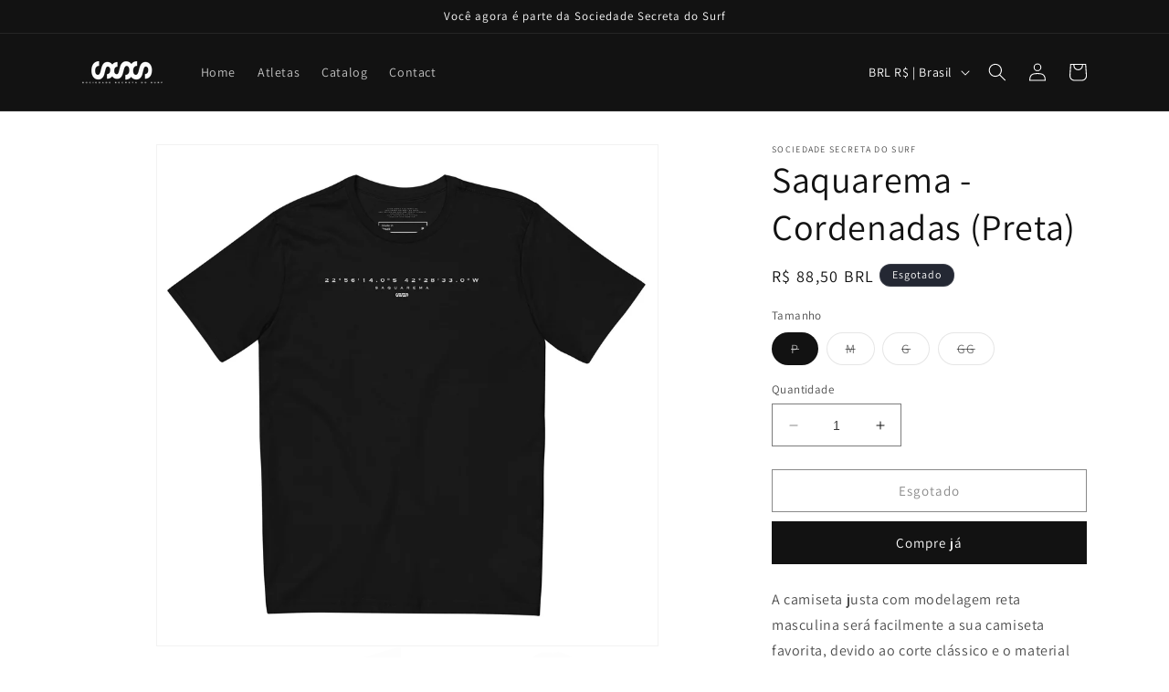

--- FILE ---
content_type: text/html; charset=utf-8
request_url: https://sociedadesecretadosurf.com/products/saquarema-cordenadas-preta
body_size: 25337
content:
<!doctype html>
<html class="no-js" lang="pt-BR">
  <head>
    <meta charset="utf-8">
    <meta http-equiv="X-UA-Compatible" content="IE=edge">
    <meta name="viewport" content="width=device-width,initial-scale=1">
    <meta name="theme-color" content="">
    <link rel="canonical" href="https://sociedadesecretadosurf.com/products/saquarema-cordenadas-preta"><link rel="icon" type="image/png" href="//sociedadesecretadosurf.com/cdn/shop/files/favicon_copy.png?crop=center&height=32&v=1686266494&width=32"><link rel="preconnect" href="https://fonts.shopifycdn.com" crossorigin><title>
      Saquarema - Cordenadas (Preta)
 &ndash; Sociedade Secreta do Surf</title>

    
      <meta name="description" content="A camiseta justa com modelagem reta masculina será facilmente a sua camiseta favorita, devido ao corte clássico e o material de alta qualidade. Ela é feita de 100% algodão fiado em anel e possui uma gola canelada para elasticidade extra. • 100% algodão fiado em anel • Gramatura do tecido: • Modelagem regular • Costura ">
    

    

<meta property="og:site_name" content="Sociedade Secreta do Surf">
<meta property="og:url" content="https://sociedadesecretadosurf.com/products/saquarema-cordenadas-preta">
<meta property="og:title" content="Saquarema - Cordenadas (Preta)">
<meta property="og:type" content="product">
<meta property="og:description" content="A camiseta justa com modelagem reta masculina será facilmente a sua camiseta favorita, devido ao corte clássico e o material de alta qualidade. Ela é feita de 100% algodão fiado em anel e possui uma gola canelada para elasticidade extra. • 100% algodão fiado em anel • Gramatura do tecido: • Modelagem regular • Costura "><meta property="og:image" content="http://sociedadesecretadosurf.com/cdn/shop/files/mens-fitted-straight-cut-t-shirt-black-front-6488c687dca4a.jpg?v=1686685335">
  <meta property="og:image:secure_url" content="https://sociedadesecretadosurf.com/cdn/shop/files/mens-fitted-straight-cut-t-shirt-black-front-6488c687dca4a.jpg?v=1686685335">
  <meta property="og:image:width" content="2000">
  <meta property="og:image:height" content="2000"><meta property="og:price:amount" content="88,50">
  <meta property="og:price:currency" content="BRL"><meta name="twitter:card" content="summary_large_image">
<meta name="twitter:title" content="Saquarema - Cordenadas (Preta)">
<meta name="twitter:description" content="A camiseta justa com modelagem reta masculina será facilmente a sua camiseta favorita, devido ao corte clássico e o material de alta qualidade. Ela é feita de 100% algodão fiado em anel e possui uma gola canelada para elasticidade extra. • 100% algodão fiado em anel • Gramatura do tecido: • Modelagem regular • Costura ">


    <script src="//sociedadesecretadosurf.com/cdn/shop/t/1/assets/constants.js?v=58251544750838685771686245075" defer="defer"></script>
    <script src="//sociedadesecretadosurf.com/cdn/shop/t/1/assets/pubsub.js?v=158357773527763999511686245084" defer="defer"></script>
    <script src="//sociedadesecretadosurf.com/cdn/shop/t/1/assets/global.js?v=139248116715221171191686245078" defer="defer"></script><script src="//sociedadesecretadosurf.com/cdn/shop/t/1/assets/animations.js?v=114255849464433187621686245056" defer="defer"></script><script>window.performance && window.performance.mark && window.performance.mark('shopify.content_for_header.start');</script><meta id="shopify-digital-wallet" name="shopify-digital-wallet" content="/77742080299/digital_wallets/dialog">
<meta name="shopify-checkout-api-token" content="709ff202ff304bbe687d55dab42c133f">
<meta id="in-context-paypal-metadata" data-shop-id="77742080299" data-venmo-supported="false" data-environment="production" data-locale="pt_BR" data-paypal-v4="true" data-currency="BRL">
<link rel="alternate" type="application/json+oembed" href="https://sociedadesecretadosurf.com/products/saquarema-cordenadas-preta.oembed">
<script async="async" src="/checkouts/internal/preloads.js?locale=pt-BR"></script>
<script id="shopify-features" type="application/json">{"accessToken":"709ff202ff304bbe687d55dab42c133f","betas":["rich-media-storefront-analytics"],"domain":"sociedadesecretadosurf.com","predictiveSearch":true,"shopId":77742080299,"locale":"pt-br"}</script>
<script>var Shopify = Shopify || {};
Shopify.shop = "e01774-2.myshopify.com";
Shopify.locale = "pt-BR";
Shopify.currency = {"active":"BRL","rate":"1.0"};
Shopify.country = "BR";
Shopify.theme = {"name":"Dawn","id":151969268011,"schema_name":"Dawn","schema_version":"10.0.0","theme_store_id":887,"role":"main"};
Shopify.theme.handle = "null";
Shopify.theme.style = {"id":null,"handle":null};
Shopify.cdnHost = "sociedadesecretadosurf.com/cdn";
Shopify.routes = Shopify.routes || {};
Shopify.routes.root = "/";</script>
<script type="module">!function(o){(o.Shopify=o.Shopify||{}).modules=!0}(window);</script>
<script>!function(o){function n(){var o=[];function n(){o.push(Array.prototype.slice.apply(arguments))}return n.q=o,n}var t=o.Shopify=o.Shopify||{};t.loadFeatures=n(),t.autoloadFeatures=n()}(window);</script>
<script id="shop-js-analytics" type="application/json">{"pageType":"product"}</script>
<script defer="defer" async type="module" src="//sociedadesecretadosurf.com/cdn/shopifycloud/shop-js/modules/v2/client.init-shop-cart-sync_CU2ftdlJ.pt-BR.esm.js"></script>
<script defer="defer" async type="module" src="//sociedadesecretadosurf.com/cdn/shopifycloud/shop-js/modules/v2/chunk.common_Bd5PC-Gb.esm.js"></script>
<script defer="defer" async type="module" src="//sociedadesecretadosurf.com/cdn/shopifycloud/shop-js/modules/v2/chunk.modal_CNYWjkPA.esm.js"></script>
<script type="module">
  await import("//sociedadesecretadosurf.com/cdn/shopifycloud/shop-js/modules/v2/client.init-shop-cart-sync_CU2ftdlJ.pt-BR.esm.js");
await import("//sociedadesecretadosurf.com/cdn/shopifycloud/shop-js/modules/v2/chunk.common_Bd5PC-Gb.esm.js");
await import("//sociedadesecretadosurf.com/cdn/shopifycloud/shop-js/modules/v2/chunk.modal_CNYWjkPA.esm.js");

  window.Shopify.SignInWithShop?.initShopCartSync?.({"fedCMEnabled":true,"windoidEnabled":true});

</script>
<script>(function() {
  var isLoaded = false;
  function asyncLoad() {
    if (isLoaded) return;
    isLoaded = true;
    var urls = ["\/\/cdn.shopify.com\/proxy\/46336cef0c902abfb99d45f352fafa4e9f2fbe38533004e033c0f45a6f67bdfd\/static.cdn.printful.com\/static\/js\/external\/shopify-product-customizer.js?v=0.28\u0026shop=e01774-2.myshopify.com\u0026sp-cache-control=cHVibGljLCBtYXgtYWdlPTkwMA","https:\/\/app.adoric-om.com\/adoric.js?key=c993aa2ee52fa90d7bc0225e3e31cd30\u0026shop=e01774-2.myshopify.com"];
    for (var i = 0; i < urls.length; i++) {
      var s = document.createElement('script');
      s.type = 'text/javascript';
      s.async = true;
      s.src = urls[i];
      var x = document.getElementsByTagName('script')[0];
      x.parentNode.insertBefore(s, x);
    }
  };
  if(window.attachEvent) {
    window.attachEvent('onload', asyncLoad);
  } else {
    window.addEventListener('load', asyncLoad, false);
  }
})();</script>
<script id="__st">var __st={"a":77742080299,"offset":-10800,"reqid":"8803cb30-8d3f-40a1-b7f3-ff86fe1912bf-1769176193","pageurl":"sociedadesecretadosurf.com\/products\/saquarema-cordenadas-preta","u":"c26753377bb7","p":"product","rtyp":"product","rid":8394081730859};</script>
<script>window.ShopifyPaypalV4VisibilityTracking = true;</script>
<script id="captcha-bootstrap">!function(){'use strict';const t='contact',e='account',n='new_comment',o=[[t,t],['blogs',n],['comments',n],[t,'customer']],c=[[e,'customer_login'],[e,'guest_login'],[e,'recover_customer_password'],[e,'create_customer']],r=t=>t.map((([t,e])=>`form[action*='/${t}']:not([data-nocaptcha='true']) input[name='form_type'][value='${e}']`)).join(','),a=t=>()=>t?[...document.querySelectorAll(t)].map((t=>t.form)):[];function s(){const t=[...o],e=r(t);return a(e)}const i='password',u='form_key',d=['recaptcha-v3-token','g-recaptcha-response','h-captcha-response',i],f=()=>{try{return window.sessionStorage}catch{return}},m='__shopify_v',_=t=>t.elements[u];function p(t,e,n=!1){try{const o=window.sessionStorage,c=JSON.parse(o.getItem(e)),{data:r}=function(t){const{data:e,action:n}=t;return t[m]||n?{data:e,action:n}:{data:t,action:n}}(c);for(const[e,n]of Object.entries(r))t.elements[e]&&(t.elements[e].value=n);n&&o.removeItem(e)}catch(o){console.error('form repopulation failed',{error:o})}}const l='form_type',E='cptcha';function T(t){t.dataset[E]=!0}const w=window,h=w.document,L='Shopify',v='ce_forms',y='captcha';let A=!1;((t,e)=>{const n=(g='f06e6c50-85a8-45c8-87d0-21a2b65856fe',I='https://cdn.shopify.com/shopifycloud/storefront-forms-hcaptcha/ce_storefront_forms_captcha_hcaptcha.v1.5.2.iife.js',D={infoText:'Protegido por hCaptcha',privacyText:'Privacidade',termsText:'Termos'},(t,e,n)=>{const o=w[L][v],c=o.bindForm;if(c)return c(t,g,e,D).then(n);var r;o.q.push([[t,g,e,D],n]),r=I,A||(h.body.append(Object.assign(h.createElement('script'),{id:'captcha-provider',async:!0,src:r})),A=!0)});var g,I,D;w[L]=w[L]||{},w[L][v]=w[L][v]||{},w[L][v].q=[],w[L][y]=w[L][y]||{},w[L][y].protect=function(t,e){n(t,void 0,e),T(t)},Object.freeze(w[L][y]),function(t,e,n,w,h,L){const[v,y,A,g]=function(t,e,n){const i=e?o:[],u=t?c:[],d=[...i,...u],f=r(d),m=r(i),_=r(d.filter((([t,e])=>n.includes(e))));return[a(f),a(m),a(_),s()]}(w,h,L),I=t=>{const e=t.target;return e instanceof HTMLFormElement?e:e&&e.form},D=t=>v().includes(t);t.addEventListener('submit',(t=>{const e=I(t);if(!e)return;const n=D(e)&&!e.dataset.hcaptchaBound&&!e.dataset.recaptchaBound,o=_(e),c=g().includes(e)&&(!o||!o.value);(n||c)&&t.preventDefault(),c&&!n&&(function(t){try{if(!f())return;!function(t){const e=f();if(!e)return;const n=_(t);if(!n)return;const o=n.value;o&&e.removeItem(o)}(t);const e=Array.from(Array(32),(()=>Math.random().toString(36)[2])).join('');!function(t,e){_(t)||t.append(Object.assign(document.createElement('input'),{type:'hidden',name:u})),t.elements[u].value=e}(t,e),function(t,e){const n=f();if(!n)return;const o=[...t.querySelectorAll(`input[type='${i}']`)].map((({name:t})=>t)),c=[...d,...o],r={};for(const[a,s]of new FormData(t).entries())c.includes(a)||(r[a]=s);n.setItem(e,JSON.stringify({[m]:1,action:t.action,data:r}))}(t,e)}catch(e){console.error('failed to persist form',e)}}(e),e.submit())}));const S=(t,e)=>{t&&!t.dataset[E]&&(n(t,e.some((e=>e===t))),T(t))};for(const o of['focusin','change'])t.addEventListener(o,(t=>{const e=I(t);D(e)&&S(e,y())}));const B=e.get('form_key'),M=e.get(l),P=B&&M;t.addEventListener('DOMContentLoaded',(()=>{const t=y();if(P)for(const e of t)e.elements[l].value===M&&p(e,B);[...new Set([...A(),...v().filter((t=>'true'===t.dataset.shopifyCaptcha))])].forEach((e=>S(e,t)))}))}(h,new URLSearchParams(w.location.search),n,t,e,['guest_login'])})(!0,!0)}();</script>
<script integrity="sha256-4kQ18oKyAcykRKYeNunJcIwy7WH5gtpwJnB7kiuLZ1E=" data-source-attribution="shopify.loadfeatures" defer="defer" src="//sociedadesecretadosurf.com/cdn/shopifycloud/storefront/assets/storefront/load_feature-a0a9edcb.js" crossorigin="anonymous"></script>
<script data-source-attribution="shopify.dynamic_checkout.dynamic.init">var Shopify=Shopify||{};Shopify.PaymentButton=Shopify.PaymentButton||{isStorefrontPortableWallets:!0,init:function(){window.Shopify.PaymentButton.init=function(){};var t=document.createElement("script");t.src="https://sociedadesecretadosurf.com/cdn/shopifycloud/portable-wallets/latest/portable-wallets.pt-br.js",t.type="module",document.head.appendChild(t)}};
</script>
<script data-source-attribution="shopify.dynamic_checkout.buyer_consent">
  function portableWalletsHideBuyerConsent(e){var t=document.getElementById("shopify-buyer-consent"),n=document.getElementById("shopify-subscription-policy-button");t&&n&&(t.classList.add("hidden"),t.setAttribute("aria-hidden","true"),n.removeEventListener("click",e))}function portableWalletsShowBuyerConsent(e){var t=document.getElementById("shopify-buyer-consent"),n=document.getElementById("shopify-subscription-policy-button");t&&n&&(t.classList.remove("hidden"),t.removeAttribute("aria-hidden"),n.addEventListener("click",e))}window.Shopify?.PaymentButton&&(window.Shopify.PaymentButton.hideBuyerConsent=portableWalletsHideBuyerConsent,window.Shopify.PaymentButton.showBuyerConsent=portableWalletsShowBuyerConsent);
</script>
<script>
  function portableWalletsCleanup(e){e&&e.src&&console.error("Failed to load portable wallets script "+e.src);var t=document.querySelectorAll("shopify-accelerated-checkout .shopify-payment-button__skeleton, shopify-accelerated-checkout-cart .wallet-cart-button__skeleton"),e=document.getElementById("shopify-buyer-consent");for(let e=0;e<t.length;e++)t[e].remove();e&&e.remove()}function portableWalletsNotLoadedAsModule(e){e instanceof ErrorEvent&&"string"==typeof e.message&&e.message.includes("import.meta")&&"string"==typeof e.filename&&e.filename.includes("portable-wallets")&&(window.removeEventListener("error",portableWalletsNotLoadedAsModule),window.Shopify.PaymentButton.failedToLoad=e,"loading"===document.readyState?document.addEventListener("DOMContentLoaded",window.Shopify.PaymentButton.init):window.Shopify.PaymentButton.init())}window.addEventListener("error",portableWalletsNotLoadedAsModule);
</script>

<script type="module" src="https://sociedadesecretadosurf.com/cdn/shopifycloud/portable-wallets/latest/portable-wallets.pt-br.js" onError="portableWalletsCleanup(this)" crossorigin="anonymous"></script>
<script nomodule>
  document.addEventListener("DOMContentLoaded", portableWalletsCleanup);
</script>

<link id="shopify-accelerated-checkout-styles" rel="stylesheet" media="screen" href="https://sociedadesecretadosurf.com/cdn/shopifycloud/portable-wallets/latest/accelerated-checkout-backwards-compat.css" crossorigin="anonymous">
<style id="shopify-accelerated-checkout-cart">
        #shopify-buyer-consent {
  margin-top: 1em;
  display: inline-block;
  width: 100%;
}

#shopify-buyer-consent.hidden {
  display: none;
}

#shopify-subscription-policy-button {
  background: none;
  border: none;
  padding: 0;
  text-decoration: underline;
  font-size: inherit;
  cursor: pointer;
}

#shopify-subscription-policy-button::before {
  box-shadow: none;
}

      </style>
<script id="sections-script" data-sections="header" defer="defer" src="//sociedadesecretadosurf.com/cdn/shop/t/1/compiled_assets/scripts.js?v=27"></script>
<script>window.performance && window.performance.mark && window.performance.mark('shopify.content_for_header.end');</script>


    <style data-shopify>
      @font-face {
  font-family: Assistant;
  font-weight: 400;
  font-style: normal;
  font-display: swap;
  src: url("//sociedadesecretadosurf.com/cdn/fonts/assistant/assistant_n4.9120912a469cad1cc292572851508ca49d12e768.woff2") format("woff2"),
       url("//sociedadesecretadosurf.com/cdn/fonts/assistant/assistant_n4.6e9875ce64e0fefcd3f4446b7ec9036b3ddd2985.woff") format("woff");
}

      @font-face {
  font-family: Assistant;
  font-weight: 700;
  font-style: normal;
  font-display: swap;
  src: url("//sociedadesecretadosurf.com/cdn/fonts/assistant/assistant_n7.bf44452348ec8b8efa3aa3068825305886b1c83c.woff2") format("woff2"),
       url("//sociedadesecretadosurf.com/cdn/fonts/assistant/assistant_n7.0c887fee83f6b3bda822f1150b912c72da0f7b64.woff") format("woff");
}

      
      
      @font-face {
  font-family: Assistant;
  font-weight: 400;
  font-style: normal;
  font-display: swap;
  src: url("//sociedadesecretadosurf.com/cdn/fonts/assistant/assistant_n4.9120912a469cad1cc292572851508ca49d12e768.woff2") format("woff2"),
       url("//sociedadesecretadosurf.com/cdn/fonts/assistant/assistant_n4.6e9875ce64e0fefcd3f4446b7ec9036b3ddd2985.woff") format("woff");
}


      
        :root,
        .color-background-1 {
          --color-background: 255,255,255;
        
          --gradient-background: #ffffff;
        
        --color-foreground: 18,18,18;
        --color-shadow: 18,18,18;
        --color-button: 18,18,18;
        --color-button-text: 255,255,255;
        --color-secondary-button: 255,255,255;
        --color-secondary-button-text: 18,18,18;
        --color-link: 18,18,18;
        --color-badge-foreground: 18,18,18;
        --color-badge-background: 255,255,255;
        --color-badge-border: 18,18,18;
        --payment-terms-background-color: rgb(255 255 255);
      }
      
        
        .color-background-2 {
          --color-background: 243,243,243;
        
          --gradient-background: #f3f3f3;
        
        --color-foreground: 18,18,18;
        --color-shadow: 18,18,18;
        --color-button: 18,18,18;
        --color-button-text: 243,243,243;
        --color-secondary-button: 243,243,243;
        --color-secondary-button-text: 18,18,18;
        --color-link: 18,18,18;
        --color-badge-foreground: 18,18,18;
        --color-badge-background: 243,243,243;
        --color-badge-border: 18,18,18;
        --payment-terms-background-color: rgb(243 243 243);
      }
      
        
        .color-inverse {
          --color-background: 36,40,51;
        
          --gradient-background: #242833;
        
        --color-foreground: 255,255,255;
        --color-shadow: 18,18,18;
        --color-button: 255,255,255;
        --color-button-text: 0,0,0;
        --color-secondary-button: 36,40,51;
        --color-secondary-button-text: 255,255,255;
        --color-link: 255,255,255;
        --color-badge-foreground: 255,255,255;
        --color-badge-background: 36,40,51;
        --color-badge-border: 255,255,255;
        --payment-terms-background-color: rgb(36 40 51);
      }
      
        
        .color-accent-1 {
          --color-background: 18,18,18;
        
          --gradient-background: #121212;
        
        --color-foreground: 255,255,255;
        --color-shadow: 18,18,18;
        --color-button: 255,255,255;
        --color-button-text: 18,18,18;
        --color-secondary-button: 18,18,18;
        --color-secondary-button-text: 255,255,255;
        --color-link: 255,255,255;
        --color-badge-foreground: 255,255,255;
        --color-badge-background: 18,18,18;
        --color-badge-border: 255,255,255;
        --payment-terms-background-color: rgb(18 18 18);
      }
      
        
        .color-accent-2 {
          --color-background: 51,79,180;
        
          --gradient-background: #334fb4;
        
        --color-foreground: 255,255,255;
        --color-shadow: 18,18,18;
        --color-button: 255,255,255;
        --color-button-text: 51,79,180;
        --color-secondary-button: 51,79,180;
        --color-secondary-button-text: 255,255,255;
        --color-link: 255,255,255;
        --color-badge-foreground: 255,255,255;
        --color-badge-background: 51,79,180;
        --color-badge-border: 255,255,255;
        --payment-terms-background-color: rgb(51 79 180);
      }
      
        
        .color-scheme-c588726c-dfa2-4842-83e2-75588caa174b {
          --color-background: 0,0,0;
        
          --gradient-background: #000000;
        
        --color-foreground: 18,18,18;
        --color-shadow: 18,18,18;
        --color-button: 18,18,18;
        --color-button-text: 255,255,255;
        --color-secondary-button: 0,0,0;
        --color-secondary-button-text: 18,18,18;
        --color-link: 18,18,18;
        --color-badge-foreground: 18,18,18;
        --color-badge-background: 0,0,0;
        --color-badge-border: 18,18,18;
        --payment-terms-background-color: rgb(0 0 0);
      }
      

      body, .color-background-1, .color-background-2, .color-inverse, .color-accent-1, .color-accent-2, .color-scheme-c588726c-dfa2-4842-83e2-75588caa174b {
        color: rgba(var(--color-foreground), 0.75);
        background-color: rgb(var(--color-background));
      }

      :root {
        --font-body-family: Assistant, sans-serif;
        --font-body-style: normal;
        --font-body-weight: 400;
        --font-body-weight-bold: 700;

        --font-heading-family: Assistant, sans-serif;
        --font-heading-style: normal;
        --font-heading-weight: 400;

        --font-body-scale: 1.0;
        --font-heading-scale: 1.0;

        --media-padding: px;
        --media-border-opacity: 0.05;
        --media-border-width: 1px;
        --media-radius: 0px;
        --media-shadow-opacity: 0.0;
        --media-shadow-horizontal-offset: 0px;
        --media-shadow-vertical-offset: 4px;
        --media-shadow-blur-radius: 5px;
        --media-shadow-visible: 0;

        --page-width: 120rem;
        --page-width-margin: 0rem;

        --product-card-image-padding: 0.0rem;
        --product-card-corner-radius: 0.0rem;
        --product-card-text-alignment: left;
        --product-card-border-width: 0.0rem;
        --product-card-border-opacity: 0.1;
        --product-card-shadow-opacity: 0.0;
        --product-card-shadow-visible: 0;
        --product-card-shadow-horizontal-offset: 0.0rem;
        --product-card-shadow-vertical-offset: 0.4rem;
        --product-card-shadow-blur-radius: 0.5rem;

        --collection-card-image-padding: 0.0rem;
        --collection-card-corner-radius: 0.0rem;
        --collection-card-text-alignment: left;
        --collection-card-border-width: 0.0rem;
        --collection-card-border-opacity: 0.1;
        --collection-card-shadow-opacity: 0.0;
        --collection-card-shadow-visible: 0;
        --collection-card-shadow-horizontal-offset: 0.0rem;
        --collection-card-shadow-vertical-offset: 0.4rem;
        --collection-card-shadow-blur-radius: 0.5rem;

        --blog-card-image-padding: 0.0rem;
        --blog-card-corner-radius: 0.0rem;
        --blog-card-text-alignment: left;
        --blog-card-border-width: 0.0rem;
        --blog-card-border-opacity: 0.1;
        --blog-card-shadow-opacity: 0.0;
        --blog-card-shadow-visible: 0;
        --blog-card-shadow-horizontal-offset: 0.0rem;
        --blog-card-shadow-vertical-offset: 0.4rem;
        --blog-card-shadow-blur-radius: 0.5rem;

        --badge-corner-radius: 4.0rem;

        --popup-border-width: 1px;
        --popup-border-opacity: 0.1;
        --popup-corner-radius: 0px;
        --popup-shadow-opacity: 0.0;
        --popup-shadow-horizontal-offset: 0px;
        --popup-shadow-vertical-offset: 4px;
        --popup-shadow-blur-radius: 5px;

        --drawer-border-width: 1px;
        --drawer-border-opacity: 0.1;
        --drawer-shadow-opacity: 0.0;
        --drawer-shadow-horizontal-offset: 0px;
        --drawer-shadow-vertical-offset: 4px;
        --drawer-shadow-blur-radius: 5px;

        --spacing-sections-desktop: 0px;
        --spacing-sections-mobile: 0px;

        --grid-desktop-vertical-spacing: 8px;
        --grid-desktop-horizontal-spacing: 8px;
        --grid-mobile-vertical-spacing: 4px;
        --grid-mobile-horizontal-spacing: 4px;

        --text-boxes-border-opacity: 0.1;
        --text-boxes-border-width: 0px;
        --text-boxes-radius: 0px;
        --text-boxes-shadow-opacity: 0.0;
        --text-boxes-shadow-visible: 0;
        --text-boxes-shadow-horizontal-offset: 0px;
        --text-boxes-shadow-vertical-offset: 4px;
        --text-boxes-shadow-blur-radius: 5px;

        --buttons-radius: 0px;
        --buttons-radius-outset: 0px;
        --buttons-border-width: 1px;
        --buttons-border-opacity: 1.0;
        --buttons-shadow-opacity: 0.0;
        --buttons-shadow-visible: 0;
        --buttons-shadow-horizontal-offset: 0px;
        --buttons-shadow-vertical-offset: 4px;
        --buttons-shadow-blur-radius: 5px;
        --buttons-border-offset: 0px;

        --inputs-radius: 0px;
        --inputs-border-width: 1px;
        --inputs-border-opacity: 0.55;
        --inputs-shadow-opacity: 0.0;
        --inputs-shadow-horizontal-offset: 0px;
        --inputs-margin-offset: 0px;
        --inputs-shadow-vertical-offset: 4px;
        --inputs-shadow-blur-radius: 5px;
        --inputs-radius-outset: 0px;

        --variant-pills-radius: 40px;
        --variant-pills-border-width: 1px;
        --variant-pills-border-opacity: 0.55;
        --variant-pills-shadow-opacity: 0.0;
        --variant-pills-shadow-horizontal-offset: 0px;
        --variant-pills-shadow-vertical-offset: 4px;
        --variant-pills-shadow-blur-radius: 5px;
      }

      *,
      *::before,
      *::after {
        box-sizing: inherit;
      }

      html {
        box-sizing: border-box;
        font-size: calc(var(--font-body-scale) * 62.5%);
        height: 100%;
      }

      body {
        display: grid;
        grid-template-rows: auto auto 1fr auto;
        grid-template-columns: 100%;
        min-height: 100%;
        margin: 0;
        font-size: 1.5rem;
        letter-spacing: 0.06rem;
        line-height: calc(1 + 0.8 / var(--font-body-scale));
        font-family: var(--font-body-family);
        font-style: var(--font-body-style);
        font-weight: var(--font-body-weight);
      }

      @media screen and (min-width: 750px) {
        body {
          font-size: 1.6rem;
        }
      }
    </style>

    <link href="//sociedadesecretadosurf.com/cdn/shop/t/1/assets/base.css?v=117828829876360325261686245057" rel="stylesheet" type="text/css" media="all" />
<link rel="preload" as="font" href="//sociedadesecretadosurf.com/cdn/fonts/assistant/assistant_n4.9120912a469cad1cc292572851508ca49d12e768.woff2" type="font/woff2" crossorigin><link rel="preload" as="font" href="//sociedadesecretadosurf.com/cdn/fonts/assistant/assistant_n4.9120912a469cad1cc292572851508ca49d12e768.woff2" type="font/woff2" crossorigin><link
        rel="stylesheet"
        href="//sociedadesecretadosurf.com/cdn/shop/t/1/assets/component-predictive-search.css?v=118923337488134913561686245071"
        media="print"
        onload="this.media='all'"
      ><script>
      document.documentElement.className = document.documentElement.className.replace('no-js', 'js');
      if (Shopify.designMode) {
        document.documentElement.classList.add('shopify-design-mode');
      }
    </script>
  <link href="https://monorail-edge.shopifysvc.com" rel="dns-prefetch">
<script>(function(){if ("sendBeacon" in navigator && "performance" in window) {try {var session_token_from_headers = performance.getEntriesByType('navigation')[0].serverTiming.find(x => x.name == '_s').description;} catch {var session_token_from_headers = undefined;}var session_cookie_matches = document.cookie.match(/_shopify_s=([^;]*)/);var session_token_from_cookie = session_cookie_matches && session_cookie_matches.length === 2 ? session_cookie_matches[1] : "";var session_token = session_token_from_headers || session_token_from_cookie || "";function handle_abandonment_event(e) {var entries = performance.getEntries().filter(function(entry) {return /monorail-edge.shopifysvc.com/.test(entry.name);});if (!window.abandonment_tracked && entries.length === 0) {window.abandonment_tracked = true;var currentMs = Date.now();var navigation_start = performance.timing.navigationStart;var payload = {shop_id: 77742080299,url: window.location.href,navigation_start,duration: currentMs - navigation_start,session_token,page_type: "product"};window.navigator.sendBeacon("https://monorail-edge.shopifysvc.com/v1/produce", JSON.stringify({schema_id: "online_store_buyer_site_abandonment/1.1",payload: payload,metadata: {event_created_at_ms: currentMs,event_sent_at_ms: currentMs}}));}}window.addEventListener('pagehide', handle_abandonment_event);}}());</script>
<script id="web-pixels-manager-setup">(function e(e,d,r,n,o){if(void 0===o&&(o={}),!Boolean(null===(a=null===(i=window.Shopify)||void 0===i?void 0:i.analytics)||void 0===a?void 0:a.replayQueue)){var i,a;window.Shopify=window.Shopify||{};var t=window.Shopify;t.analytics=t.analytics||{};var s=t.analytics;s.replayQueue=[],s.publish=function(e,d,r){return s.replayQueue.push([e,d,r]),!0};try{self.performance.mark("wpm:start")}catch(e){}var l=function(){var e={modern:/Edge?\/(1{2}[4-9]|1[2-9]\d|[2-9]\d{2}|\d{4,})\.\d+(\.\d+|)|Firefox\/(1{2}[4-9]|1[2-9]\d|[2-9]\d{2}|\d{4,})\.\d+(\.\d+|)|Chrom(ium|e)\/(9{2}|\d{3,})\.\d+(\.\d+|)|(Maci|X1{2}).+ Version\/(15\.\d+|(1[6-9]|[2-9]\d|\d{3,})\.\d+)([,.]\d+|)( \(\w+\)|)( Mobile\/\w+|) Safari\/|Chrome.+OPR\/(9{2}|\d{3,})\.\d+\.\d+|(CPU[ +]OS|iPhone[ +]OS|CPU[ +]iPhone|CPU IPhone OS|CPU iPad OS)[ +]+(15[._]\d+|(1[6-9]|[2-9]\d|\d{3,})[._]\d+)([._]\d+|)|Android:?[ /-](13[3-9]|1[4-9]\d|[2-9]\d{2}|\d{4,})(\.\d+|)(\.\d+|)|Android.+Firefox\/(13[5-9]|1[4-9]\d|[2-9]\d{2}|\d{4,})\.\d+(\.\d+|)|Android.+Chrom(ium|e)\/(13[3-9]|1[4-9]\d|[2-9]\d{2}|\d{4,})\.\d+(\.\d+|)|SamsungBrowser\/([2-9]\d|\d{3,})\.\d+/,legacy:/Edge?\/(1[6-9]|[2-9]\d|\d{3,})\.\d+(\.\d+|)|Firefox\/(5[4-9]|[6-9]\d|\d{3,})\.\d+(\.\d+|)|Chrom(ium|e)\/(5[1-9]|[6-9]\d|\d{3,})\.\d+(\.\d+|)([\d.]+$|.*Safari\/(?![\d.]+ Edge\/[\d.]+$))|(Maci|X1{2}).+ Version\/(10\.\d+|(1[1-9]|[2-9]\d|\d{3,})\.\d+)([,.]\d+|)( \(\w+\)|)( Mobile\/\w+|) Safari\/|Chrome.+OPR\/(3[89]|[4-9]\d|\d{3,})\.\d+\.\d+|(CPU[ +]OS|iPhone[ +]OS|CPU[ +]iPhone|CPU IPhone OS|CPU iPad OS)[ +]+(10[._]\d+|(1[1-9]|[2-9]\d|\d{3,})[._]\d+)([._]\d+|)|Android:?[ /-](13[3-9]|1[4-9]\d|[2-9]\d{2}|\d{4,})(\.\d+|)(\.\d+|)|Mobile Safari.+OPR\/([89]\d|\d{3,})\.\d+\.\d+|Android.+Firefox\/(13[5-9]|1[4-9]\d|[2-9]\d{2}|\d{4,})\.\d+(\.\d+|)|Android.+Chrom(ium|e)\/(13[3-9]|1[4-9]\d|[2-9]\d{2}|\d{4,})\.\d+(\.\d+|)|Android.+(UC? ?Browser|UCWEB|U3)[ /]?(15\.([5-9]|\d{2,})|(1[6-9]|[2-9]\d|\d{3,})\.\d+)\.\d+|SamsungBrowser\/(5\.\d+|([6-9]|\d{2,})\.\d+)|Android.+MQ{2}Browser\/(14(\.(9|\d{2,})|)|(1[5-9]|[2-9]\d|\d{3,})(\.\d+|))(\.\d+|)|K[Aa][Ii]OS\/(3\.\d+|([4-9]|\d{2,})\.\d+)(\.\d+|)/},d=e.modern,r=e.legacy,n=navigator.userAgent;return n.match(d)?"modern":n.match(r)?"legacy":"unknown"}(),u="modern"===l?"modern":"legacy",c=(null!=n?n:{modern:"",legacy:""})[u],f=function(e){return[e.baseUrl,"/wpm","/b",e.hashVersion,"modern"===e.buildTarget?"m":"l",".js"].join("")}({baseUrl:d,hashVersion:r,buildTarget:u}),m=function(e){var d=e.version,r=e.bundleTarget,n=e.surface,o=e.pageUrl,i=e.monorailEndpoint;return{emit:function(e){var a=e.status,t=e.errorMsg,s=(new Date).getTime(),l=JSON.stringify({metadata:{event_sent_at_ms:s},events:[{schema_id:"web_pixels_manager_load/3.1",payload:{version:d,bundle_target:r,page_url:o,status:a,surface:n,error_msg:t},metadata:{event_created_at_ms:s}}]});if(!i)return console&&console.warn&&console.warn("[Web Pixels Manager] No Monorail endpoint provided, skipping logging."),!1;try{return self.navigator.sendBeacon.bind(self.navigator)(i,l)}catch(e){}var u=new XMLHttpRequest;try{return u.open("POST",i,!0),u.setRequestHeader("Content-Type","text/plain"),u.send(l),!0}catch(e){return console&&console.warn&&console.warn("[Web Pixels Manager] Got an unhandled error while logging to Monorail."),!1}}}}({version:r,bundleTarget:l,surface:e.surface,pageUrl:self.location.href,monorailEndpoint:e.monorailEndpoint});try{o.browserTarget=l,function(e){var d=e.src,r=e.async,n=void 0===r||r,o=e.onload,i=e.onerror,a=e.sri,t=e.scriptDataAttributes,s=void 0===t?{}:t,l=document.createElement("script"),u=document.querySelector("head"),c=document.querySelector("body");if(l.async=n,l.src=d,a&&(l.integrity=a,l.crossOrigin="anonymous"),s)for(var f in s)if(Object.prototype.hasOwnProperty.call(s,f))try{l.dataset[f]=s[f]}catch(e){}if(o&&l.addEventListener("load",o),i&&l.addEventListener("error",i),u)u.appendChild(l);else{if(!c)throw new Error("Did not find a head or body element to append the script");c.appendChild(l)}}({src:f,async:!0,onload:function(){if(!function(){var e,d;return Boolean(null===(d=null===(e=window.Shopify)||void 0===e?void 0:e.analytics)||void 0===d?void 0:d.initialized)}()){var d=window.webPixelsManager.init(e)||void 0;if(d){var r=window.Shopify.analytics;r.replayQueue.forEach((function(e){var r=e[0],n=e[1],o=e[2];d.publishCustomEvent(r,n,o)})),r.replayQueue=[],r.publish=d.publishCustomEvent,r.visitor=d.visitor,r.initialized=!0}}},onerror:function(){return m.emit({status:"failed",errorMsg:"".concat(f," has failed to load")})},sri:function(e){var d=/^sha384-[A-Za-z0-9+/=]+$/;return"string"==typeof e&&d.test(e)}(c)?c:"",scriptDataAttributes:o}),m.emit({status:"loading"})}catch(e){m.emit({status:"failed",errorMsg:(null==e?void 0:e.message)||"Unknown error"})}}})({shopId: 77742080299,storefrontBaseUrl: "https://sociedadesecretadosurf.com",extensionsBaseUrl: "https://extensions.shopifycdn.com/cdn/shopifycloud/web-pixels-manager",monorailEndpoint: "https://monorail-edge.shopifysvc.com/unstable/produce_batch",surface: "storefront-renderer",enabledBetaFlags: ["2dca8a86"],webPixelsConfigList: [{"id":"shopify-app-pixel","configuration":"{}","eventPayloadVersion":"v1","runtimeContext":"STRICT","scriptVersion":"0450","apiClientId":"shopify-pixel","type":"APP","privacyPurposes":["ANALYTICS","MARKETING"]},{"id":"shopify-custom-pixel","eventPayloadVersion":"v1","runtimeContext":"LAX","scriptVersion":"0450","apiClientId":"shopify-pixel","type":"CUSTOM","privacyPurposes":["ANALYTICS","MARKETING"]}],isMerchantRequest: false,initData: {"shop":{"name":"Sociedade Secreta do Surf","paymentSettings":{"currencyCode":"BRL"},"myshopifyDomain":"e01774-2.myshopify.com","countryCode":"BR","storefrontUrl":"https:\/\/sociedadesecretadosurf.com"},"customer":null,"cart":null,"checkout":null,"productVariants":[{"price":{"amount":88.5,"currencyCode":"BRL"},"product":{"title":"Saquarema - Cordenadas (Preta)","vendor":"Sociedade Secreta do Surf","id":"8394081730859","untranslatedTitle":"Saquarema - Cordenadas (Preta)","url":"\/products\/saquarema-cordenadas-preta","type":""},"id":"45509521735979","image":{"src":"\/\/sociedadesecretadosurf.com\/cdn\/shop\/files\/mens-fitted-straight-cut-t-shirt-black-front-6488c687dca4a.jpg?v=1686685335"},"sku":"3379389_12814","title":"P","untranslatedTitle":"P"},{"price":{"amount":88.5,"currencyCode":"BRL"},"product":{"title":"Saquarema - Cordenadas (Preta)","vendor":"Sociedade Secreta do Surf","id":"8394081730859","untranslatedTitle":"Saquarema - Cordenadas (Preta)","url":"\/products\/saquarema-cordenadas-preta","type":""},"id":"45509521768747","image":{"src":"\/\/sociedadesecretadosurf.com\/cdn\/shop\/files\/mens-fitted-straight-cut-t-shirt-black-front-6488c687dca4a.jpg?v=1686685335"},"sku":"3379389_12815","title":"M","untranslatedTitle":"M"},{"price":{"amount":88.5,"currencyCode":"BRL"},"product":{"title":"Saquarema - Cordenadas (Preta)","vendor":"Sociedade Secreta do Surf","id":"8394081730859","untranslatedTitle":"Saquarema - Cordenadas (Preta)","url":"\/products\/saquarema-cordenadas-preta","type":""},"id":"45509521801515","image":{"src":"\/\/sociedadesecretadosurf.com\/cdn\/shop\/files\/mens-fitted-straight-cut-t-shirt-black-front-6488c687dca4a.jpg?v=1686685335"},"sku":"3379389_12816","title":"G","untranslatedTitle":"G"},{"price":{"amount":88.5,"currencyCode":"BRL"},"product":{"title":"Saquarema - Cordenadas (Preta)","vendor":"Sociedade Secreta do Surf","id":"8394081730859","untranslatedTitle":"Saquarema - Cordenadas (Preta)","url":"\/products\/saquarema-cordenadas-preta","type":""},"id":"45509521834283","image":{"src":"\/\/sociedadesecretadosurf.com\/cdn\/shop\/files\/mens-fitted-straight-cut-t-shirt-black-front-6488c687dca4a.jpg?v=1686685335"},"sku":"3379389_12817","title":"GG","untranslatedTitle":"GG"}],"purchasingCompany":null},},"https://sociedadesecretadosurf.com/cdn","fcfee988w5aeb613cpc8e4bc33m6693e112",{"modern":"","legacy":""},{"shopId":"77742080299","storefrontBaseUrl":"https:\/\/sociedadesecretadosurf.com","extensionBaseUrl":"https:\/\/extensions.shopifycdn.com\/cdn\/shopifycloud\/web-pixels-manager","surface":"storefront-renderer","enabledBetaFlags":"[\"2dca8a86\"]","isMerchantRequest":"false","hashVersion":"fcfee988w5aeb613cpc8e4bc33m6693e112","publish":"custom","events":"[[\"page_viewed\",{}],[\"product_viewed\",{\"productVariant\":{\"price\":{\"amount\":88.5,\"currencyCode\":\"BRL\"},\"product\":{\"title\":\"Saquarema - Cordenadas (Preta)\",\"vendor\":\"Sociedade Secreta do Surf\",\"id\":\"8394081730859\",\"untranslatedTitle\":\"Saquarema - Cordenadas (Preta)\",\"url\":\"\/products\/saquarema-cordenadas-preta\",\"type\":\"\"},\"id\":\"45509521735979\",\"image\":{\"src\":\"\/\/sociedadesecretadosurf.com\/cdn\/shop\/files\/mens-fitted-straight-cut-t-shirt-black-front-6488c687dca4a.jpg?v=1686685335\"},\"sku\":\"3379389_12814\",\"title\":\"P\",\"untranslatedTitle\":\"P\"}}]]"});</script><script>
  window.ShopifyAnalytics = window.ShopifyAnalytics || {};
  window.ShopifyAnalytics.meta = window.ShopifyAnalytics.meta || {};
  window.ShopifyAnalytics.meta.currency = 'BRL';
  var meta = {"product":{"id":8394081730859,"gid":"gid:\/\/shopify\/Product\/8394081730859","vendor":"Sociedade Secreta do Surf","type":"","handle":"saquarema-cordenadas-preta","variants":[{"id":45509521735979,"price":8850,"name":"Saquarema - Cordenadas (Preta) - P","public_title":"P","sku":"3379389_12814"},{"id":45509521768747,"price":8850,"name":"Saquarema - Cordenadas (Preta) - M","public_title":"M","sku":"3379389_12815"},{"id":45509521801515,"price":8850,"name":"Saquarema - Cordenadas (Preta) - G","public_title":"G","sku":"3379389_12816"},{"id":45509521834283,"price":8850,"name":"Saquarema - Cordenadas (Preta) - GG","public_title":"GG","sku":"3379389_12817"}],"remote":false},"page":{"pageType":"product","resourceType":"product","resourceId":8394081730859,"requestId":"8803cb30-8d3f-40a1-b7f3-ff86fe1912bf-1769176193"}};
  for (var attr in meta) {
    window.ShopifyAnalytics.meta[attr] = meta[attr];
  }
</script>
<script class="analytics">
  (function () {
    var customDocumentWrite = function(content) {
      var jquery = null;

      if (window.jQuery) {
        jquery = window.jQuery;
      } else if (window.Checkout && window.Checkout.$) {
        jquery = window.Checkout.$;
      }

      if (jquery) {
        jquery('body').append(content);
      }
    };

    var hasLoggedConversion = function(token) {
      if (token) {
        return document.cookie.indexOf('loggedConversion=' + token) !== -1;
      }
      return false;
    }

    var setCookieIfConversion = function(token) {
      if (token) {
        var twoMonthsFromNow = new Date(Date.now());
        twoMonthsFromNow.setMonth(twoMonthsFromNow.getMonth() + 2);

        document.cookie = 'loggedConversion=' + token + '; expires=' + twoMonthsFromNow;
      }
    }

    var trekkie = window.ShopifyAnalytics.lib = window.trekkie = window.trekkie || [];
    if (trekkie.integrations) {
      return;
    }
    trekkie.methods = [
      'identify',
      'page',
      'ready',
      'track',
      'trackForm',
      'trackLink'
    ];
    trekkie.factory = function(method) {
      return function() {
        var args = Array.prototype.slice.call(arguments);
        args.unshift(method);
        trekkie.push(args);
        return trekkie;
      };
    };
    for (var i = 0; i < trekkie.methods.length; i++) {
      var key = trekkie.methods[i];
      trekkie[key] = trekkie.factory(key);
    }
    trekkie.load = function(config) {
      trekkie.config = config || {};
      trekkie.config.initialDocumentCookie = document.cookie;
      var first = document.getElementsByTagName('script')[0];
      var script = document.createElement('script');
      script.type = 'text/javascript';
      script.onerror = function(e) {
        var scriptFallback = document.createElement('script');
        scriptFallback.type = 'text/javascript';
        scriptFallback.onerror = function(error) {
                var Monorail = {
      produce: function produce(monorailDomain, schemaId, payload) {
        var currentMs = new Date().getTime();
        var event = {
          schema_id: schemaId,
          payload: payload,
          metadata: {
            event_created_at_ms: currentMs,
            event_sent_at_ms: currentMs
          }
        };
        return Monorail.sendRequest("https://" + monorailDomain + "/v1/produce", JSON.stringify(event));
      },
      sendRequest: function sendRequest(endpointUrl, payload) {
        // Try the sendBeacon API
        if (window && window.navigator && typeof window.navigator.sendBeacon === 'function' && typeof window.Blob === 'function' && !Monorail.isIos12()) {
          var blobData = new window.Blob([payload], {
            type: 'text/plain'
          });

          if (window.navigator.sendBeacon(endpointUrl, blobData)) {
            return true;
          } // sendBeacon was not successful

        } // XHR beacon

        var xhr = new XMLHttpRequest();

        try {
          xhr.open('POST', endpointUrl);
          xhr.setRequestHeader('Content-Type', 'text/plain');
          xhr.send(payload);
        } catch (e) {
          console.log(e);
        }

        return false;
      },
      isIos12: function isIos12() {
        return window.navigator.userAgent.lastIndexOf('iPhone; CPU iPhone OS 12_') !== -1 || window.navigator.userAgent.lastIndexOf('iPad; CPU OS 12_') !== -1;
      }
    };
    Monorail.produce('monorail-edge.shopifysvc.com',
      'trekkie_storefront_load_errors/1.1',
      {shop_id: 77742080299,
      theme_id: 151969268011,
      app_name: "storefront",
      context_url: window.location.href,
      source_url: "//sociedadesecretadosurf.com/cdn/s/trekkie.storefront.8d95595f799fbf7e1d32231b9a28fd43b70c67d3.min.js"});

        };
        scriptFallback.async = true;
        scriptFallback.src = '//sociedadesecretadosurf.com/cdn/s/trekkie.storefront.8d95595f799fbf7e1d32231b9a28fd43b70c67d3.min.js';
        first.parentNode.insertBefore(scriptFallback, first);
      };
      script.async = true;
      script.src = '//sociedadesecretadosurf.com/cdn/s/trekkie.storefront.8d95595f799fbf7e1d32231b9a28fd43b70c67d3.min.js';
      first.parentNode.insertBefore(script, first);
    };
    trekkie.load(
      {"Trekkie":{"appName":"storefront","development":false,"defaultAttributes":{"shopId":77742080299,"isMerchantRequest":null,"themeId":151969268011,"themeCityHash":"5231041258233487753","contentLanguage":"pt-BR","currency":"BRL","eventMetadataId":"53dcfb9c-728c-40a0-9087-6d5bffad0989"},"isServerSideCookieWritingEnabled":true,"monorailRegion":"shop_domain","enabledBetaFlags":["65f19447"]},"Session Attribution":{},"S2S":{"facebookCapiEnabled":false,"source":"trekkie-storefront-renderer","apiClientId":580111}}
    );

    var loaded = false;
    trekkie.ready(function() {
      if (loaded) return;
      loaded = true;

      window.ShopifyAnalytics.lib = window.trekkie;

      var originalDocumentWrite = document.write;
      document.write = customDocumentWrite;
      try { window.ShopifyAnalytics.merchantGoogleAnalytics.call(this); } catch(error) {};
      document.write = originalDocumentWrite;

      window.ShopifyAnalytics.lib.page(null,{"pageType":"product","resourceType":"product","resourceId":8394081730859,"requestId":"8803cb30-8d3f-40a1-b7f3-ff86fe1912bf-1769176193","shopifyEmitted":true});

      var match = window.location.pathname.match(/checkouts\/(.+)\/(thank_you|post_purchase)/)
      var token = match? match[1]: undefined;
      if (!hasLoggedConversion(token)) {
        setCookieIfConversion(token);
        window.ShopifyAnalytics.lib.track("Viewed Product",{"currency":"BRL","variantId":45509521735979,"productId":8394081730859,"productGid":"gid:\/\/shopify\/Product\/8394081730859","name":"Saquarema - Cordenadas (Preta) - P","price":"88.50","sku":"3379389_12814","brand":"Sociedade Secreta do Surf","variant":"P","category":"","nonInteraction":true,"remote":false},undefined,undefined,{"shopifyEmitted":true});
      window.ShopifyAnalytics.lib.track("monorail:\/\/trekkie_storefront_viewed_product\/1.1",{"currency":"BRL","variantId":45509521735979,"productId":8394081730859,"productGid":"gid:\/\/shopify\/Product\/8394081730859","name":"Saquarema - Cordenadas (Preta) - P","price":"88.50","sku":"3379389_12814","brand":"Sociedade Secreta do Surf","variant":"P","category":"","nonInteraction":true,"remote":false,"referer":"https:\/\/sociedadesecretadosurf.com\/products\/saquarema-cordenadas-preta"});
      }
    });


        var eventsListenerScript = document.createElement('script');
        eventsListenerScript.async = true;
        eventsListenerScript.src = "//sociedadesecretadosurf.com/cdn/shopifycloud/storefront/assets/shop_events_listener-3da45d37.js";
        document.getElementsByTagName('head')[0].appendChild(eventsListenerScript);

})();</script>
<script
  defer
  src="https://sociedadesecretadosurf.com/cdn/shopifycloud/perf-kit/shopify-perf-kit-3.0.4.min.js"
  data-application="storefront-renderer"
  data-shop-id="77742080299"
  data-render-region="gcp-us-central1"
  data-page-type="product"
  data-theme-instance-id="151969268011"
  data-theme-name="Dawn"
  data-theme-version="10.0.0"
  data-monorail-region="shop_domain"
  data-resource-timing-sampling-rate="10"
  data-shs="true"
  data-shs-beacon="true"
  data-shs-export-with-fetch="true"
  data-shs-logs-sample-rate="1"
  data-shs-beacon-endpoint="https://sociedadesecretadosurf.com/api/collect"
></script>
</head>

  <body class="gradient">
    <a class="skip-to-content-link button visually-hidden" href="#MainContent">
      Pular para o conteúdo
    </a><!-- BEGIN sections: header-group -->
<div id="shopify-section-sections--19450342998315__announcement-bar" class="shopify-section shopify-section-group-header-group announcement-bar-section"><link href="//sociedadesecretadosurf.com/cdn/shop/t/1/assets/component-slideshow.css?v=83743227411799112781686245074" rel="stylesheet" type="text/css" media="all" />
<link href="//sociedadesecretadosurf.com/cdn/shop/t/1/assets/component-slider.css?v=142503135496229589681686245074" rel="stylesheet" type="text/css" media="all" />

<div
  class="utility-bar color-accent-1 gradient utility-bar--bottom-border"
  
><div class="announcement-bar" role="region" aria-label="Comunicado" ><div class="page-width">
            <p class="announcement-bar__message h5">
              <span>Você agora é parte da Sociedade Secreta do Surf</span></p>
          </div></div></div>


</div><div id="shopify-section-sections--19450342998315__header" class="shopify-section shopify-section-group-header-group section-header"><link rel="stylesheet" href="//sociedadesecretadosurf.com/cdn/shop/t/1/assets/component-list-menu.css?v=151968516119678728991686245066" media="print" onload="this.media='all'">
<link rel="stylesheet" href="//sociedadesecretadosurf.com/cdn/shop/t/1/assets/component-search.css?v=130382253973794904871686245073" media="print" onload="this.media='all'">
<link rel="stylesheet" href="//sociedadesecretadosurf.com/cdn/shop/t/1/assets/component-menu-drawer.css?v=160161990486659892291686245069" media="print" onload="this.media='all'">
<link rel="stylesheet" href="//sociedadesecretadosurf.com/cdn/shop/t/1/assets/component-cart-notification.css?v=54116361853792938221686245062" media="print" onload="this.media='all'">
<link rel="stylesheet" href="//sociedadesecretadosurf.com/cdn/shop/t/1/assets/component-cart-items.css?v=4628327769354762111686245062" media="print" onload="this.media='all'"><link rel="stylesheet" href="//sociedadesecretadosurf.com/cdn/shop/t/1/assets/component-price.css?v=65402837579211014041686245072" media="print" onload="this.media='all'">
  <link rel="stylesheet" href="//sociedadesecretadosurf.com/cdn/shop/t/1/assets/component-loading-overlay.css?v=43236910203777044501686245067" media="print" onload="this.media='all'"><link href="//sociedadesecretadosurf.com/cdn/shop/t/1/assets/component-localization-form.css?v=14162097032368378391686245068" rel="stylesheet" type="text/css" media="all" />
<noscript><link href="//sociedadesecretadosurf.com/cdn/shop/t/1/assets/component-list-menu.css?v=151968516119678728991686245066" rel="stylesheet" type="text/css" media="all" /></noscript>
<noscript><link href="//sociedadesecretadosurf.com/cdn/shop/t/1/assets/component-search.css?v=130382253973794904871686245073" rel="stylesheet" type="text/css" media="all" /></noscript>
<noscript><link href="//sociedadesecretadosurf.com/cdn/shop/t/1/assets/component-menu-drawer.css?v=160161990486659892291686245069" rel="stylesheet" type="text/css" media="all" /></noscript>
<noscript><link href="//sociedadesecretadosurf.com/cdn/shop/t/1/assets/component-cart-notification.css?v=54116361853792938221686245062" rel="stylesheet" type="text/css" media="all" /></noscript>
<noscript><link href="//sociedadesecretadosurf.com/cdn/shop/t/1/assets/component-cart-items.css?v=4628327769354762111686245062" rel="stylesheet" type="text/css" media="all" /></noscript>

<style>
  header-drawer {
    justify-self: start;
    margin-left: -1.2rem;
  }@media screen and (min-width: 990px) {
      header-drawer {
        display: none;
      }
    }.menu-drawer-container {
    display: flex;
  }

  .list-menu {
    list-style: none;
    padding: 0;
    margin: 0;
  }

  .list-menu--inline {
    display: inline-flex;
    flex-wrap: wrap;
  }

  summary.list-menu__item {
    padding-right: 2.7rem;
  }

  .list-menu__item {
    display: flex;
    align-items: center;
    line-height: calc(1 + 0.3 / var(--font-body-scale));
  }

  .list-menu__item--link {
    text-decoration: none;
    padding-bottom: 1rem;
    padding-top: 1rem;
    line-height: calc(1 + 0.8 / var(--font-body-scale));
  }

  @media screen and (min-width: 750px) {
    .list-menu__item--link {
      padding-bottom: 0.5rem;
      padding-top: 0.5rem;
    }
  }
</style><style data-shopify>.header {
    padding-top: 10px;
    padding-bottom: 10px;
  }

  .section-header {
    position: sticky; /* This is for fixing a Safari z-index issue. PR #2147 */
    margin-bottom: 0px;
  }

  @media screen and (min-width: 750px) {
    .section-header {
      margin-bottom: 0px;
    }
  }

  @media screen and (min-width: 990px) {
    .header {
      padding-top: 20px;
      padding-bottom: 20px;
    }
  }</style><script src="//sociedadesecretadosurf.com/cdn/shop/t/1/assets/details-disclosure.js?v=13653116266235556501686245076" defer="defer"></script>
<script src="//sociedadesecretadosurf.com/cdn/shop/t/1/assets/details-modal.js?v=25581673532751508451686245077" defer="defer"></script>
<script src="//sociedadesecretadosurf.com/cdn/shop/t/1/assets/cart-notification.js?v=133508293167896966491686245058" defer="defer"></script>
<script src="//sociedadesecretadosurf.com/cdn/shop/t/1/assets/search-form.js?v=133129549252120666541686245086" defer="defer"></script><script src="//sociedadesecretadosurf.com/cdn/shop/t/1/assets/localization-form.js?v=98683197766447567971686245078" defer="defer"></script><svg xmlns="http://www.w3.org/2000/svg" class="hidden">
  <symbol id="icon-search" viewbox="0 0 18 19" fill="none">
    <path fill-rule="evenodd" clip-rule="evenodd" d="M11.03 11.68A5.784 5.784 0 112.85 3.5a5.784 5.784 0 018.18 8.18zm.26 1.12a6.78 6.78 0 11.72-.7l5.4 5.4a.5.5 0 11-.71.7l-5.41-5.4z" fill="currentColor"/>
  </symbol>

  <symbol id="icon-reset" class="icon icon-close"  fill="none" viewBox="0 0 18 18" stroke="currentColor">
    <circle r="8.5" cy="9" cx="9" stroke-opacity="0.2"/>
    <path d="M6.82972 6.82915L1.17193 1.17097" stroke-linecap="round" stroke-linejoin="round" transform="translate(5 5)"/>
    <path d="M1.22896 6.88502L6.77288 1.11523" stroke-linecap="round" stroke-linejoin="round" transform="translate(5 5)"/>
  </symbol>

  <symbol id="icon-close" class="icon icon-close" fill="none" viewBox="0 0 18 17">
    <path d="M.865 15.978a.5.5 0 00.707.707l7.433-7.431 7.579 7.282a.501.501 0 00.846-.37.5.5 0 00-.153-.351L9.712 8.546l7.417-7.416a.5.5 0 10-.707-.708L8.991 7.853 1.413.573a.5.5 0 10-.693.72l7.563 7.268-7.418 7.417z" fill="currentColor">
  </symbol>
</svg><sticky-header data-sticky-type="on-scroll-up" class="header-wrapper color-accent-1 gradient header-wrapper--border-bottom"><header class="header header--middle-left header--mobile-center page-width header--has-menu header--has-account header--has-localizations">

<header-drawer data-breakpoint="tablet">
  <details id="Details-menu-drawer-container" class="menu-drawer-container">
    <summary
      class="header__icon header__icon--menu header__icon--summary link focus-inset"
      aria-label="Menu"
    >
      <span>
        <svg
  xmlns="http://www.w3.org/2000/svg"
  aria-hidden="true"
  focusable="false"
  class="icon icon-hamburger"
  fill="none"
  viewBox="0 0 18 16"
>
  <path d="M1 .5a.5.5 0 100 1h15.71a.5.5 0 000-1H1zM.5 8a.5.5 0 01.5-.5h15.71a.5.5 0 010 1H1A.5.5 0 01.5 8zm0 7a.5.5 0 01.5-.5h15.71a.5.5 0 010 1H1a.5.5 0 01-.5-.5z" fill="currentColor">
</svg>

        <svg
  xmlns="http://www.w3.org/2000/svg"
  aria-hidden="true"
  focusable="false"
  class="icon icon-close"
  fill="none"
  viewBox="0 0 18 17"
>
  <path d="M.865 15.978a.5.5 0 00.707.707l7.433-7.431 7.579 7.282a.501.501 0 00.846-.37.5.5 0 00-.153-.351L9.712 8.546l7.417-7.416a.5.5 0 10-.707-.708L8.991 7.853 1.413.573a.5.5 0 10-.693.72l7.563 7.268-7.418 7.417z" fill="currentColor">
</svg>

      </span>
    </summary>
    <div id="menu-drawer" class="gradient menu-drawer motion-reduce">
      <div class="menu-drawer__inner-container">
        <div class="menu-drawer__navigation-container">
          <nav class="menu-drawer__navigation">
            <ul class="menu-drawer__menu has-submenu list-menu" role="list"><li><a
                      id="HeaderDrawer-home"
                      href="/"
                      class="menu-drawer__menu-item list-menu__item link link--text focus-inset"
                      
                    >
                      Home
                    </a></li><li><a
                      id="HeaderDrawer-atletas"
                      href="/blogs/news"
                      class="menu-drawer__menu-item list-menu__item link link--text focus-inset"
                      
                    >
                      Atletas
                    </a></li><li><a
                      id="HeaderDrawer-catalog"
                      href="/collections/all"
                      class="menu-drawer__menu-item list-menu__item link link--text focus-inset"
                      
                    >
                      Catalog
                    </a></li><li><a
                      id="HeaderDrawer-contact"
                      href="/pages/contact"
                      class="menu-drawer__menu-item list-menu__item link link--text focus-inset"
                      
                    >
                      Contact
                    </a></li></ul>
          </nav>
          <div class="menu-drawer__utility-links"><a
                href="https://shopify.com/77742080299/account?locale=pt-BR&region_country=BR"
                class="menu-drawer__account link focus-inset h5 medium-hide large-up-hide"
              >
                <svg
  xmlns="http://www.w3.org/2000/svg"
  aria-hidden="true"
  focusable="false"
  class="icon icon-account"
  fill="none"
  viewBox="0 0 18 19"
>
  <path fill-rule="evenodd" clip-rule="evenodd" d="M6 4.5a3 3 0 116 0 3 3 0 01-6 0zm3-4a4 4 0 100 8 4 4 0 000-8zm5.58 12.15c1.12.82 1.83 2.24 1.91 4.85H1.51c.08-2.6.79-4.03 1.9-4.85C4.66 11.75 6.5 11.5 9 11.5s4.35.26 5.58 1.15zM9 10.5c-2.5 0-4.65.24-6.17 1.35C1.27 12.98.5 14.93.5 18v.5h17V18c0-3.07-.77-5.02-2.33-6.15-1.52-1.1-3.67-1.35-6.17-1.35z" fill="currentColor">
</svg>

Fazer login</a><div class="menu-drawer__localization header__localization"><noscript><form method="post" action="/localization" id="HeaderCountryMobileFormNoScriptDrawer" accept-charset="UTF-8" class="localization-form" enctype="multipart/form-data"><input type="hidden" name="form_type" value="localization" /><input type="hidden" name="utf8" value="✓" /><input type="hidden" name="_method" value="put" /><input type="hidden" name="return_to" value="/products/saquarema-cordenadas-preta" /><div class="localization-form__select">
                        <h2 class="visually-hidden" id="HeaderCountryMobileLabelNoScriptDrawer">
                          País/Região
                        </h2>
                        <select
                          class="localization-selector link"
                          name="country_code"
                          aria-labelledby="HeaderCountryMobileLabelNoScriptDrawer"
                        ><option
                              value="BR"
                                selected
                              
                            >
                              Brasil (BRL
                              R$)
                            </option><option
                              value="US"
                            >
                              Estados Unidos (BRL
                              R$)
                            </option></select>
                        <svg aria-hidden="true" focusable="false" class="icon icon-caret" viewBox="0 0 10 6">
  <path fill-rule="evenodd" clip-rule="evenodd" d="M9.354.646a.5.5 0 00-.708 0L5 4.293 1.354.646a.5.5 0 00-.708.708l4 4a.5.5 0 00.708 0l4-4a.5.5 0 000-.708z" fill="currentColor">
</svg>

                      </div>
                      <button class="button button--tertiary">Atualizar país/região</button></form></noscript>

                  <localization-form class="no-js-hidden"><form method="post" action="/localization" id="HeaderCountryMobileForm" accept-charset="UTF-8" class="localization-form" enctype="multipart/form-data"><input type="hidden" name="form_type" value="localization" /><input type="hidden" name="utf8" value="✓" /><input type="hidden" name="_method" value="put" /><input type="hidden" name="return_to" value="/products/saquarema-cordenadas-preta" /><div>
                        <h2 class="visually-hidden" id="HeaderCountryMobileLabel">
                          País/Região
                        </h2><div class="disclosure">
  <button
    type="button"
    class="disclosure__button localization-form__select localization-selector link link--text caption-large"
    aria-expanded="false"
    aria-controls="HeaderCountryMobileList"
    aria-describedby="HeaderCountryMobileLabel"
  >
    <span>BRL
      R$ | Brasil</span>
    <svg aria-hidden="true" focusable="false" class="icon icon-caret" viewBox="0 0 10 6">
  <path fill-rule="evenodd" clip-rule="evenodd" d="M9.354.646a.5.5 0 00-.708 0L5 4.293 1.354.646a.5.5 0 00-.708.708l4 4a.5.5 0 00.708 0l4-4a.5.5 0 000-.708z" fill="currentColor">
</svg>

  </button>
  <div class="disclosure__list-wrapper" hidden>
    <ul id="HeaderCountryMobileList" role="list" class="disclosure__list list-unstyled"><li class="disclosure__item" tabindex="-1">
          <a
            class="link link--text disclosure__link caption-large focus-inset disclosure__link--active"
            href="#"
            
              aria-current="true"
            
            data-value="BR"
          >
            <span class="localization-form__currency">BRL
              R$ |</span
            >
            Brasil
          </a>
        </li><li class="disclosure__item" tabindex="-1">
          <a
            class="link link--text disclosure__link caption-large focus-inset"
            href="#"
            
            data-value="US"
          >
            <span class="localization-form__currency">BRL
              R$ |</span
            >
            Estados Unidos
          </a>
        </li></ul>
  </div>
</div>
<input type="hidden" name="country_code" value="BR">
</div></form></localization-form>
                
</div><ul class="list list-social list-unstyled" role="list"></ul>
          </div>
        </div>
      </div>
    </div>
  </details>
</header-drawer>
<a href="/" class="header__heading-link link link--text focus-inset"><div class="header__heading-logo-wrapper">
                
                <img src="//sociedadesecretadosurf.com/cdn/shop/files/Asset_2.png?v=1686252409&amp;width=600" alt="Sociedade Secreta do Surf" srcset="//sociedadesecretadosurf.com/cdn/shop/files/Asset_2.png?v=1686252409&amp;width=90 90w, //sociedadesecretadosurf.com/cdn/shop/files/Asset_2.png?v=1686252409&amp;width=135 135w, //sociedadesecretadosurf.com/cdn/shop/files/Asset_2.png?v=1686252409&amp;width=180 180w" width="90" height="24.80637813211845" loading="eager" class="header__heading-logo motion-reduce" sizes="(max-width: 180px) 50vw, 90px">
              </div></a>

<nav class="header__inline-menu">
  <ul class="list-menu list-menu--inline" role="list"><li><a
            id="HeaderMenu-home"
            href="/"
            class="header__menu-item list-menu__item link link--text focus-inset"
            
          >
            <span
            >Home</span>
          </a></li><li><a
            id="HeaderMenu-atletas"
            href="/blogs/news"
            class="header__menu-item list-menu__item link link--text focus-inset"
            
          >
            <span
            >Atletas</span>
          </a></li><li><a
            id="HeaderMenu-catalog"
            href="/collections/all"
            class="header__menu-item list-menu__item link link--text focus-inset"
            
          >
            <span
            >Catalog</span>
          </a></li><li><a
            id="HeaderMenu-contact"
            href="/pages/contact"
            class="header__menu-item list-menu__item link link--text focus-inset"
            
          >
            <span
            >Contact</span>
          </a></li></ul>
</nav>

<div class="header__icons header__icons--localization header__localization">
      <div class="desktop-localization-wrapper"><noscript class="small-hide medium-hide"><form method="post" action="/localization" id="HeaderCountryMobileFormNoScript" accept-charset="UTF-8" class="localization-form" enctype="multipart/form-data"><input type="hidden" name="form_type" value="localization" /><input type="hidden" name="utf8" value="✓" /><input type="hidden" name="_method" value="put" /><input type="hidden" name="return_to" value="/products/saquarema-cordenadas-preta" /><div class="localization-form__select">
                <h2 class="visually-hidden" id="HeaderCountryMobileLabelNoScript">País/Região</h2>
                <select class="localization-selector link" name="country_code" aria-labelledby="HeaderCountryMobileLabelNoScript"><option value="BR" selected>
                      Brasil (BRL R$)
                    </option><option value="US">
                      Estados Unidos (BRL R$)
                    </option></select>
                <svg aria-hidden="true" focusable="false" class="icon icon-caret" viewBox="0 0 10 6">
  <path fill-rule="evenodd" clip-rule="evenodd" d="M9.354.646a.5.5 0 00-.708 0L5 4.293 1.354.646a.5.5 0 00-.708.708l4 4a.5.5 0 00.708 0l4-4a.5.5 0 000-.708z" fill="currentColor">
</svg>

              </div>
              <button class="button button--tertiary">Atualizar país/região</button></form></noscript>

          <localization-form class="small-hide medium-hide no-js-hidden"><form method="post" action="/localization" id="HeaderCountryForm" accept-charset="UTF-8" class="localization-form" enctype="multipart/form-data"><input type="hidden" name="form_type" value="localization" /><input type="hidden" name="utf8" value="✓" /><input type="hidden" name="_method" value="put" /><input type="hidden" name="return_to" value="/products/saquarema-cordenadas-preta" /><div>
                <h2 class="visually-hidden" id="HeaderCountryLabel">País/Região</h2><div class="disclosure">
  <button
    type="button"
    class="disclosure__button localization-form__select localization-selector link link--text caption-large"
    aria-expanded="false"
    aria-controls="HeaderCountryList"
    aria-describedby="HeaderCountryLabel"
  >
    <span>BRL
      R$ | Brasil</span>
    <svg aria-hidden="true" focusable="false" class="icon icon-caret" viewBox="0 0 10 6">
  <path fill-rule="evenodd" clip-rule="evenodd" d="M9.354.646a.5.5 0 00-.708 0L5 4.293 1.354.646a.5.5 0 00-.708.708l4 4a.5.5 0 00.708 0l4-4a.5.5 0 000-.708z" fill="currentColor">
</svg>

  </button>
  <div class="disclosure__list-wrapper" hidden>
    <ul id="HeaderCountryList" role="list" class="disclosure__list list-unstyled"><li class="disclosure__item" tabindex="-1">
          <a
            class="link link--text disclosure__link caption-large focus-inset disclosure__link--active"
            href="#"
            
              aria-current="true"
            
            data-value="BR"
          >
            <span class="localization-form__currency">BRL
              R$ |</span
            >
            Brasil
          </a>
        </li><li class="disclosure__item" tabindex="-1">
          <a
            class="link link--text disclosure__link caption-large focus-inset"
            href="#"
            
            data-value="US"
          >
            <span class="localization-form__currency">BRL
              R$ |</span
            >
            Estados Unidos
          </a>
        </li></ul>
  </div>
</div>
<input type="hidden" name="country_code" value="BR">
</div></form></localization-form>
        
</div>
      

<details-modal class="header__search">
  <details>
    <summary class="header__icon header__icon--search header__icon--summary link focus-inset modal__toggle" aria-haspopup="dialog" aria-label="Pesquisar">
      <span>
        <svg class="modal__toggle-open icon icon-search" aria-hidden="true" focusable="false">
          <use href="#icon-search">
        </svg>
        <svg class="modal__toggle-close icon icon-close" aria-hidden="true" focusable="false">
          <use href="#icon-close">
        </svg>
      </span>
    </summary>
    <div class="search-modal modal__content gradient" role="dialog" aria-modal="true" aria-label="Pesquisar">
      <div class="modal-overlay"></div>
      <div class="search-modal__content search-modal__content-bottom" tabindex="-1"><predictive-search class="search-modal__form" data-loading-text="Carregando..."><form action="/search" method="get" role="search" class="search search-modal__form">
              <div class="field">
                <input class="search__input field__input"
                  id="Search-In-Modal"
                  type="search"
                  name="q"
                  value=""
                  placeholder="Pesquisar"role="combobox"
                    aria-expanded="false"
                    aria-owns="predictive-search-results"
                    aria-controls="predictive-search-results"
                    aria-haspopup="listbox"
                    aria-autocomplete="list"
                    autocorrect="off"
                    autocomplete="off"
                    autocapitalize="off"
                    spellcheck="false">
                <label class="field__label" for="Search-In-Modal">Pesquisar</label>
                <input type="hidden" name="options[prefix]" value="last">
                <button type="reset" class="reset__button field__button hidden" aria-label="Limpar termo de pesquisa">
                  <svg class="icon icon-close" aria-hidden="true" focusable="false">
                    <use xlink:href="#icon-reset">
                  </svg>
                </button>
                <button class="search__button field__button" aria-label="Pesquisar">
                  <svg class="icon icon-search" aria-hidden="true" focusable="false">
                    <use href="#icon-search">
                  </svg>
                </button>
              </div><div class="predictive-search predictive-search--header" tabindex="-1" data-predictive-search>
                  <div class="predictive-search__loading-state">
                    <svg aria-hidden="true" focusable="false" class="spinner" viewBox="0 0 66 66" xmlns="http://www.w3.org/2000/svg">
                      <circle class="path" fill="none" stroke-width="6" cx="33" cy="33" r="30"></circle>
                    </svg>
                  </div>
                </div>

                <span class="predictive-search-status visually-hidden" role="status" aria-hidden="true"></span></form></predictive-search><button type="button" class="search-modal__close-button modal__close-button link link--text focus-inset" aria-label="Fechar">
          <svg class="icon icon-close" aria-hidden="true" focusable="false">
            <use href="#icon-close">
          </svg>
        </button>
      </div>
    </div>
  </details>
</details-modal>

<a href="https://shopify.com/77742080299/account?locale=pt-BR&region_country=BR" class="header__icon header__icon--account link focus-inset small-hide">
          <svg
  xmlns="http://www.w3.org/2000/svg"
  aria-hidden="true"
  focusable="false"
  class="icon icon-account"
  fill="none"
  viewBox="0 0 18 19"
>
  <path fill-rule="evenodd" clip-rule="evenodd" d="M6 4.5a3 3 0 116 0 3 3 0 01-6 0zm3-4a4 4 0 100 8 4 4 0 000-8zm5.58 12.15c1.12.82 1.83 2.24 1.91 4.85H1.51c.08-2.6.79-4.03 1.9-4.85C4.66 11.75 6.5 11.5 9 11.5s4.35.26 5.58 1.15zM9 10.5c-2.5 0-4.65.24-6.17 1.35C1.27 12.98.5 14.93.5 18v.5h17V18c0-3.07-.77-5.02-2.33-6.15-1.52-1.1-3.67-1.35-6.17-1.35z" fill="currentColor">
</svg>

          <span class="visually-hidden">Fazer login</span>
        </a><a href="/cart" class="header__icon header__icon--cart link focus-inset" id="cart-icon-bubble"><svg
  class="icon icon-cart-empty"
  aria-hidden="true"
  focusable="false"
  xmlns="http://www.w3.org/2000/svg"
  viewBox="0 0 40 40"
  fill="none"
>
  <path d="m15.75 11.8h-3.16l-.77 11.6a5 5 0 0 0 4.99 5.34h7.38a5 5 0 0 0 4.99-5.33l-.78-11.61zm0 1h-2.22l-.71 10.67a4 4 0 0 0 3.99 4.27h7.38a4 4 0 0 0 4-4.27l-.72-10.67h-2.22v.63a4.75 4.75 0 1 1 -9.5 0zm8.5 0h-7.5v.63a3.75 3.75 0 1 0 7.5 0z" fill="currentColor" fill-rule="evenodd"/>
</svg>
<span class="visually-hidden">Carrinho</span></a>
    </div>
  </header>
</sticky-header>

<cart-notification>
  <div class="cart-notification-wrapper page-width">
    <div
      id="cart-notification"
      class="cart-notification focus-inset color-accent-1 gradient"
      aria-modal="true"
      aria-label="Item adicionado ao carrinho"
      role="dialog"
      tabindex="-1"
    >
      <div class="cart-notification__header">
        <h2 class="cart-notification__heading caption-large text-body"><svg
  class="icon icon-checkmark"
  aria-hidden="true"
  focusable="false"
  xmlns="http://www.w3.org/2000/svg"
  viewBox="0 0 12 9"
  fill="none"
>
  <path fill-rule="evenodd" clip-rule="evenodd" d="M11.35.643a.5.5 0 01.006.707l-6.77 6.886a.5.5 0 01-.719-.006L.638 4.845a.5.5 0 11.724-.69l2.872 3.011 6.41-6.517a.5.5 0 01.707-.006h-.001z" fill="currentColor"/>
</svg>
Item adicionado ao carrinho
        </h2>
        <button
          type="button"
          class="cart-notification__close modal__close-button link link--text focus-inset"
          aria-label="Fechar"
        >
          <svg class="icon icon-close" aria-hidden="true" focusable="false">
            <use href="#icon-close">
          </svg>
        </button>
      </div>
      <div id="cart-notification-product" class="cart-notification-product"></div>
      <div class="cart-notification__links">
        <a
          href="/cart"
          id="cart-notification-button"
          class="button button--secondary button--full-width"
        >Ver carrinho</a>
        <form action="/cart" method="post" id="cart-notification-form">
          <button class="button button--primary button--full-width" name="checkout">
            Finalizar a compra
          </button>
        </form>
        <button type="button" class="link button-label">Voltar à loja</button>
      </div>
    </div>
  </div>
</cart-notification>
<style data-shopify>
  .cart-notification {
    display: none;
  }
</style>


<script type="application/ld+json">
  {
    "@context": "http://schema.org",
    "@type": "Organization",
    "name": "Sociedade Secreta do Surf",
    
      "logo": "https:\/\/sociedadesecretadosurf.com\/cdn\/shop\/files\/Asset_2.png?v=1686252409\u0026width=500",
    
    "sameAs": [
      "",
      "",
      "",
      "",
      "",
      "",
      "",
      "",
      ""
    ],
    "url": "https:\/\/sociedadesecretadosurf.com"
  }
</script>
</div>
<!-- END sections: header-group -->

    <main id="MainContent" class="content-for-layout focus-none" role="main" tabindex="-1">
      <section id="shopify-section-template--19450342670635__main" class="shopify-section section"><section
  id="MainProduct-template--19450342670635__main"
  class="page-width section-template--19450342670635__main-padding"
  data-section="template--19450342670635__main"
>
  <link href="//sociedadesecretadosurf.com/cdn/shop/t/1/assets/section-main-product.css?v=103454145930311913411686245090" rel="stylesheet" type="text/css" media="all" />
  <link href="//sociedadesecretadosurf.com/cdn/shop/t/1/assets/component-accordion.css?v=180964204318874863811686245060" rel="stylesheet" type="text/css" media="all" />
  <link href="//sociedadesecretadosurf.com/cdn/shop/t/1/assets/component-price.css?v=65402837579211014041686245072" rel="stylesheet" type="text/css" media="all" />
  <link href="//sociedadesecretadosurf.com/cdn/shop/t/1/assets/component-slider.css?v=142503135496229589681686245074" rel="stylesheet" type="text/css" media="all" />
  <link href="//sociedadesecretadosurf.com/cdn/shop/t/1/assets/component-rating.css?v=157771854592137137841686245073" rel="stylesheet" type="text/css" media="all" />
  <link href="//sociedadesecretadosurf.com/cdn/shop/t/1/assets/component-loading-overlay.css?v=43236910203777044501686245067" rel="stylesheet" type="text/css" media="all" />
  <link href="//sociedadesecretadosurf.com/cdn/shop/t/1/assets/component-deferred-media.css?v=14096082462203297471686245064" rel="stylesheet" type="text/css" media="all" />
<style data-shopify>.section-template--19450342670635__main-padding {
      padding-top: 27px;
      padding-bottom: 9px;
    }

    @media screen and (min-width: 750px) {
      .section-template--19450342670635__main-padding {
        padding-top: 36px;
        padding-bottom: 12px;
      }
    }</style><script src="//sociedadesecretadosurf.com/cdn/shop/t/1/assets/product-info.js?v=68469288658591082901686245082" defer="defer"></script>
  <script src="//sociedadesecretadosurf.com/cdn/shop/t/1/assets/product-form.js?v=138816392078825582251686245083" defer="defer"></script>
  


  <div class="product product--large product--left product--stacked product--mobile-hide grid grid--1-col grid--2-col-tablet">
    <div class="grid__item product__media-wrapper">
      
<media-gallery
  id="MediaGallery-template--19450342670635__main"
  role="region"
  
    class="product__column-sticky"
  
  aria-label="Visualizador da galeria"
  data-desktop-layout="stacked"
>
  <div id="GalleryStatus-template--19450342670635__main" class="visually-hidden" role="status"></div>
  <slider-component id="GalleryViewer-template--19450342670635__main" class="slider-mobile-gutter"><a class="skip-to-content-link button visually-hidden quick-add-hidden" href="#ProductInfo-template--19450342670635__main">
        Pular para as informações do produto
      </a><ul
      id="Slider-Gallery-template--19450342670635__main"
      class="product__media-list contains-media grid grid--peek list-unstyled slider slider--mobile"
      role="list"
    ><li
          id="Slide-template--19450342670635__main-33889147552043"
          class="product__media-item grid__item slider__slide is-active product__media-item--variant scroll-trigger animate--fade-in"
          data-media-id="template--19450342670635__main-33889147552043"
        >

<div
  class="product-media-container media-type-image media-fit-contain global-media-settings gradient constrain-height"
  style="--ratio: 1.0; --preview-ratio: 1.0;"
>
  <noscript><div class="product__media media">
        <img src="//sociedadesecretadosurf.com/cdn/shop/files/mens-fitted-straight-cut-t-shirt-black-front-6488c687dca4a.jpg?v=1686685335&amp;width=1946" alt="" srcset="//sociedadesecretadosurf.com/cdn/shop/files/mens-fitted-straight-cut-t-shirt-black-front-6488c687dca4a.jpg?v=1686685335&amp;width=246 246w, //sociedadesecretadosurf.com/cdn/shop/files/mens-fitted-straight-cut-t-shirt-black-front-6488c687dca4a.jpg?v=1686685335&amp;width=493 493w, //sociedadesecretadosurf.com/cdn/shop/files/mens-fitted-straight-cut-t-shirt-black-front-6488c687dca4a.jpg?v=1686685335&amp;width=600 600w, //sociedadesecretadosurf.com/cdn/shop/files/mens-fitted-straight-cut-t-shirt-black-front-6488c687dca4a.jpg?v=1686685335&amp;width=713 713w, //sociedadesecretadosurf.com/cdn/shop/files/mens-fitted-straight-cut-t-shirt-black-front-6488c687dca4a.jpg?v=1686685335&amp;width=823 823w, //sociedadesecretadosurf.com/cdn/shop/files/mens-fitted-straight-cut-t-shirt-black-front-6488c687dca4a.jpg?v=1686685335&amp;width=990 990w, //sociedadesecretadosurf.com/cdn/shop/files/mens-fitted-straight-cut-t-shirt-black-front-6488c687dca4a.jpg?v=1686685335&amp;width=1100 1100w, //sociedadesecretadosurf.com/cdn/shop/files/mens-fitted-straight-cut-t-shirt-black-front-6488c687dca4a.jpg?v=1686685335&amp;width=1206 1206w, //sociedadesecretadosurf.com/cdn/shop/files/mens-fitted-straight-cut-t-shirt-black-front-6488c687dca4a.jpg?v=1686685335&amp;width=1346 1346w, //sociedadesecretadosurf.com/cdn/shop/files/mens-fitted-straight-cut-t-shirt-black-front-6488c687dca4a.jpg?v=1686685335&amp;width=1426 1426w, //sociedadesecretadosurf.com/cdn/shop/files/mens-fitted-straight-cut-t-shirt-black-front-6488c687dca4a.jpg?v=1686685335&amp;width=1646 1646w, //sociedadesecretadosurf.com/cdn/shop/files/mens-fitted-straight-cut-t-shirt-black-front-6488c687dca4a.jpg?v=1686685335&amp;width=1946 1946w" width="1946" height="1946" sizes="(min-width: 1200px) 715px, (min-width: 990px) calc(65.0vw - 10rem), (min-width: 750px) calc((100vw - 11.5rem) / 2), calc(100vw / 1 - 4rem)">
      </div></noscript>

  <modal-opener class="product__modal-opener product__modal-opener--image no-js-hidden" data-modal="#ProductModal-template--19450342670635__main">
    <span class="product__media-icon motion-reduce quick-add-hidden product__media-icon--lightbox" aria-hidden="true"><svg
  aria-hidden="true"
  focusable="false"
  class="icon icon-plus"
  width="19"
  height="19"
  viewBox="0 0 19 19"
  fill="none"
  xmlns="http://www.w3.org/2000/svg"
>
  <path fill-rule="evenodd" clip-rule="evenodd" d="M4.66724 7.93978C4.66655 7.66364 4.88984 7.43922 5.16598 7.43853L10.6996 7.42464C10.9758 7.42395 11.2002 7.64724 11.2009 7.92339C11.2016 8.19953 10.9783 8.42395 10.7021 8.42464L5.16849 8.43852C4.89235 8.43922 4.66793 8.21592 4.66724 7.93978Z" fill="currentColor"/>
  <path fill-rule="evenodd" clip-rule="evenodd" d="M7.92576 4.66463C8.2019 4.66394 8.42632 4.88723 8.42702 5.16337L8.4409 10.697C8.44159 10.9732 8.2183 11.1976 7.94215 11.1983C7.66601 11.199 7.44159 10.9757 7.4409 10.6995L7.42702 5.16588C7.42633 4.88974 7.64962 4.66532 7.92576 4.66463Z" fill="currentColor"/>
  <path fill-rule="evenodd" clip-rule="evenodd" d="M12.8324 3.03011C10.1255 0.323296 5.73693 0.323296 3.03011 3.03011C0.323296 5.73693 0.323296 10.1256 3.03011 12.8324C5.73693 15.5392 10.1255 15.5392 12.8324 12.8324C15.5392 10.1256 15.5392 5.73693 12.8324 3.03011ZM2.32301 2.32301C5.42035 -0.774336 10.4421 -0.774336 13.5395 2.32301C16.6101 5.39361 16.6366 10.3556 13.619 13.4588L18.2473 18.0871C18.4426 18.2824 18.4426 18.599 18.2473 18.7943C18.0521 18.9895 17.7355 18.9895 17.5402 18.7943L12.8778 14.1318C9.76383 16.6223 5.20839 16.4249 2.32301 13.5395C-0.774335 10.4421 -0.774335 5.42035 2.32301 2.32301Z" fill="currentColor"/>
</svg>
</span>
    <div class="loading-overlay__spinner hidden">
      <svg
        aria-hidden="true"
        focusable="false"
        class="spinner"
        viewBox="0 0 66 66"
        xmlns="http://www.w3.org/2000/svg"
      >
        <circle class="path" fill="none" stroke-width="4" cx="33" cy="33" r="30"></circle>
      </svg>
    </div>
    <div class="product__media media media--transparent">
      <img src="//sociedadesecretadosurf.com/cdn/shop/files/mens-fitted-straight-cut-t-shirt-black-front-6488c687dca4a.jpg?v=1686685335&amp;width=1946" alt="" srcset="//sociedadesecretadosurf.com/cdn/shop/files/mens-fitted-straight-cut-t-shirt-black-front-6488c687dca4a.jpg?v=1686685335&amp;width=246 246w, //sociedadesecretadosurf.com/cdn/shop/files/mens-fitted-straight-cut-t-shirt-black-front-6488c687dca4a.jpg?v=1686685335&amp;width=493 493w, //sociedadesecretadosurf.com/cdn/shop/files/mens-fitted-straight-cut-t-shirt-black-front-6488c687dca4a.jpg?v=1686685335&amp;width=600 600w, //sociedadesecretadosurf.com/cdn/shop/files/mens-fitted-straight-cut-t-shirt-black-front-6488c687dca4a.jpg?v=1686685335&amp;width=713 713w, //sociedadesecretadosurf.com/cdn/shop/files/mens-fitted-straight-cut-t-shirt-black-front-6488c687dca4a.jpg?v=1686685335&amp;width=823 823w, //sociedadesecretadosurf.com/cdn/shop/files/mens-fitted-straight-cut-t-shirt-black-front-6488c687dca4a.jpg?v=1686685335&amp;width=990 990w, //sociedadesecretadosurf.com/cdn/shop/files/mens-fitted-straight-cut-t-shirt-black-front-6488c687dca4a.jpg?v=1686685335&amp;width=1100 1100w, //sociedadesecretadosurf.com/cdn/shop/files/mens-fitted-straight-cut-t-shirt-black-front-6488c687dca4a.jpg?v=1686685335&amp;width=1206 1206w, //sociedadesecretadosurf.com/cdn/shop/files/mens-fitted-straight-cut-t-shirt-black-front-6488c687dca4a.jpg?v=1686685335&amp;width=1346 1346w, //sociedadesecretadosurf.com/cdn/shop/files/mens-fitted-straight-cut-t-shirt-black-front-6488c687dca4a.jpg?v=1686685335&amp;width=1426 1426w, //sociedadesecretadosurf.com/cdn/shop/files/mens-fitted-straight-cut-t-shirt-black-front-6488c687dca4a.jpg?v=1686685335&amp;width=1646 1646w, //sociedadesecretadosurf.com/cdn/shop/files/mens-fitted-straight-cut-t-shirt-black-front-6488c687dca4a.jpg?v=1686685335&amp;width=1946 1946w" width="1946" height="1946" class="image-magnify-lightbox" sizes="(min-width: 1200px) 715px, (min-width: 990px) calc(65.0vw - 10rem), (min-width: 750px) calc((100vw - 11.5rem) / 2), calc(100vw / 1 - 4rem)">
    </div>
    <button class="product__media-toggle quick-add-hidden product__media-zoom-lightbox" type="button" aria-haspopup="dialog" data-media-id="33889147552043">
      <span class="visually-hidden">
        Abrir mídia 1 na janela modal
      </span>
    </button>
  </modal-opener></div>

        </li><li
            id="Slide-template--19450342670635__main-33889147912491"
            class="product__media-item grid__item slider__slide scroll-trigger animate--fade-in"
            data-media-id="template--19450342670635__main-33889147912491"
          >

<div
  class="product-media-container media-type-image media-fit-contain global-media-settings gradient constrain-height"
  style="--ratio: 1.0; --preview-ratio: 1.0;"
>
  <noscript><div class="product__media media">
        <img src="//sociedadesecretadosurf.com/cdn/shop/files/mens-fitted-straight-cut-t-shirt-black-product-details-6488c687ded73.jpg?v=1686685337&amp;width=1946" alt="" srcset="//sociedadesecretadosurf.com/cdn/shop/files/mens-fitted-straight-cut-t-shirt-black-product-details-6488c687ded73.jpg?v=1686685337&amp;width=246 246w, //sociedadesecretadosurf.com/cdn/shop/files/mens-fitted-straight-cut-t-shirt-black-product-details-6488c687ded73.jpg?v=1686685337&amp;width=493 493w, //sociedadesecretadosurf.com/cdn/shop/files/mens-fitted-straight-cut-t-shirt-black-product-details-6488c687ded73.jpg?v=1686685337&amp;width=600 600w, //sociedadesecretadosurf.com/cdn/shop/files/mens-fitted-straight-cut-t-shirt-black-product-details-6488c687ded73.jpg?v=1686685337&amp;width=713 713w, //sociedadesecretadosurf.com/cdn/shop/files/mens-fitted-straight-cut-t-shirt-black-product-details-6488c687ded73.jpg?v=1686685337&amp;width=823 823w, //sociedadesecretadosurf.com/cdn/shop/files/mens-fitted-straight-cut-t-shirt-black-product-details-6488c687ded73.jpg?v=1686685337&amp;width=990 990w, //sociedadesecretadosurf.com/cdn/shop/files/mens-fitted-straight-cut-t-shirt-black-product-details-6488c687ded73.jpg?v=1686685337&amp;width=1100 1100w, //sociedadesecretadosurf.com/cdn/shop/files/mens-fitted-straight-cut-t-shirt-black-product-details-6488c687ded73.jpg?v=1686685337&amp;width=1206 1206w, //sociedadesecretadosurf.com/cdn/shop/files/mens-fitted-straight-cut-t-shirt-black-product-details-6488c687ded73.jpg?v=1686685337&amp;width=1346 1346w, //sociedadesecretadosurf.com/cdn/shop/files/mens-fitted-straight-cut-t-shirt-black-product-details-6488c687ded73.jpg?v=1686685337&amp;width=1426 1426w, //sociedadesecretadosurf.com/cdn/shop/files/mens-fitted-straight-cut-t-shirt-black-product-details-6488c687ded73.jpg?v=1686685337&amp;width=1646 1646w, //sociedadesecretadosurf.com/cdn/shop/files/mens-fitted-straight-cut-t-shirt-black-product-details-6488c687ded73.jpg?v=1686685337&amp;width=1946 1946w" width="1946" height="1946" loading="lazy" sizes="(min-width: 1200px) 715px, (min-width: 990px) calc(65.0vw - 10rem), (min-width: 750px) calc((100vw - 11.5rem) / 2), calc(100vw / 1 - 4rem)">
      </div></noscript>

  <modal-opener class="product__modal-opener product__modal-opener--image no-js-hidden" data-modal="#ProductModal-template--19450342670635__main">
    <span class="product__media-icon motion-reduce quick-add-hidden product__media-icon--lightbox" aria-hidden="true"><svg
  aria-hidden="true"
  focusable="false"
  class="icon icon-plus"
  width="19"
  height="19"
  viewBox="0 0 19 19"
  fill="none"
  xmlns="http://www.w3.org/2000/svg"
>
  <path fill-rule="evenodd" clip-rule="evenodd" d="M4.66724 7.93978C4.66655 7.66364 4.88984 7.43922 5.16598 7.43853L10.6996 7.42464C10.9758 7.42395 11.2002 7.64724 11.2009 7.92339C11.2016 8.19953 10.9783 8.42395 10.7021 8.42464L5.16849 8.43852C4.89235 8.43922 4.66793 8.21592 4.66724 7.93978Z" fill="currentColor"/>
  <path fill-rule="evenodd" clip-rule="evenodd" d="M7.92576 4.66463C8.2019 4.66394 8.42632 4.88723 8.42702 5.16337L8.4409 10.697C8.44159 10.9732 8.2183 11.1976 7.94215 11.1983C7.66601 11.199 7.44159 10.9757 7.4409 10.6995L7.42702 5.16588C7.42633 4.88974 7.64962 4.66532 7.92576 4.66463Z" fill="currentColor"/>
  <path fill-rule="evenodd" clip-rule="evenodd" d="M12.8324 3.03011C10.1255 0.323296 5.73693 0.323296 3.03011 3.03011C0.323296 5.73693 0.323296 10.1256 3.03011 12.8324C5.73693 15.5392 10.1255 15.5392 12.8324 12.8324C15.5392 10.1256 15.5392 5.73693 12.8324 3.03011ZM2.32301 2.32301C5.42035 -0.774336 10.4421 -0.774336 13.5395 2.32301C16.6101 5.39361 16.6366 10.3556 13.619 13.4588L18.2473 18.0871C18.4426 18.2824 18.4426 18.599 18.2473 18.7943C18.0521 18.9895 17.7355 18.9895 17.5402 18.7943L12.8778 14.1318C9.76383 16.6223 5.20839 16.4249 2.32301 13.5395C-0.774335 10.4421 -0.774335 5.42035 2.32301 2.32301Z" fill="currentColor"/>
</svg>
</span>
    <div class="loading-overlay__spinner hidden">
      <svg
        aria-hidden="true"
        focusable="false"
        class="spinner"
        viewBox="0 0 66 66"
        xmlns="http://www.w3.org/2000/svg"
      >
        <circle class="path" fill="none" stroke-width="4" cx="33" cy="33" r="30"></circle>
      </svg>
    </div>
    <div class="product__media media media--transparent">
      <img src="//sociedadesecretadosurf.com/cdn/shop/files/mens-fitted-straight-cut-t-shirt-black-product-details-6488c687ded73.jpg?v=1686685337&amp;width=1946" alt="" srcset="//sociedadesecretadosurf.com/cdn/shop/files/mens-fitted-straight-cut-t-shirt-black-product-details-6488c687ded73.jpg?v=1686685337&amp;width=246 246w, //sociedadesecretadosurf.com/cdn/shop/files/mens-fitted-straight-cut-t-shirt-black-product-details-6488c687ded73.jpg?v=1686685337&amp;width=493 493w, //sociedadesecretadosurf.com/cdn/shop/files/mens-fitted-straight-cut-t-shirt-black-product-details-6488c687ded73.jpg?v=1686685337&amp;width=600 600w, //sociedadesecretadosurf.com/cdn/shop/files/mens-fitted-straight-cut-t-shirt-black-product-details-6488c687ded73.jpg?v=1686685337&amp;width=713 713w, //sociedadesecretadosurf.com/cdn/shop/files/mens-fitted-straight-cut-t-shirt-black-product-details-6488c687ded73.jpg?v=1686685337&amp;width=823 823w, //sociedadesecretadosurf.com/cdn/shop/files/mens-fitted-straight-cut-t-shirt-black-product-details-6488c687ded73.jpg?v=1686685337&amp;width=990 990w, //sociedadesecretadosurf.com/cdn/shop/files/mens-fitted-straight-cut-t-shirt-black-product-details-6488c687ded73.jpg?v=1686685337&amp;width=1100 1100w, //sociedadesecretadosurf.com/cdn/shop/files/mens-fitted-straight-cut-t-shirt-black-product-details-6488c687ded73.jpg?v=1686685337&amp;width=1206 1206w, //sociedadesecretadosurf.com/cdn/shop/files/mens-fitted-straight-cut-t-shirt-black-product-details-6488c687ded73.jpg?v=1686685337&amp;width=1346 1346w, //sociedadesecretadosurf.com/cdn/shop/files/mens-fitted-straight-cut-t-shirt-black-product-details-6488c687ded73.jpg?v=1686685337&amp;width=1426 1426w, //sociedadesecretadosurf.com/cdn/shop/files/mens-fitted-straight-cut-t-shirt-black-product-details-6488c687ded73.jpg?v=1686685337&amp;width=1646 1646w, //sociedadesecretadosurf.com/cdn/shop/files/mens-fitted-straight-cut-t-shirt-black-product-details-6488c687ded73.jpg?v=1686685337&amp;width=1946 1946w" width="1946" height="1946" loading="lazy" class="image-magnify-lightbox" sizes="(min-width: 1200px) 715px, (min-width: 990px) calc(65.0vw - 10rem), (min-width: 750px) calc((100vw - 11.5rem) / 2), calc(100vw / 1 - 4rem)">
    </div>
    <button class="product__media-toggle quick-add-hidden product__media-zoom-lightbox" type="button" aria-haspopup="dialog" data-media-id="33889147912491">
      <span class="visually-hidden">
        Abrir mídia 2 na janela modal
      </span>
    </button>
  </modal-opener></div>

          </li><li
            id="Slide-template--19450342670635__main-33889148371243"
            class="product__media-item grid__item slider__slide scroll-trigger animate--fade-in"
            data-media-id="template--19450342670635__main-33889148371243"
          >

<div
  class="product-media-container media-type-image media-fit-contain global-media-settings gradient constrain-height"
  style="--ratio: 1.0; --preview-ratio: 1.0;"
>
  <noscript><div class="product__media media">
        <img src="//sociedadesecretadosurf.com/cdn/shop/files/mens-fitted-straight-cut-t-shirt-black-front-2-6488c687df15a.jpg?v=1686685338&amp;width=1946" alt="" srcset="//sociedadesecretadosurf.com/cdn/shop/files/mens-fitted-straight-cut-t-shirt-black-front-2-6488c687df15a.jpg?v=1686685338&amp;width=246 246w, //sociedadesecretadosurf.com/cdn/shop/files/mens-fitted-straight-cut-t-shirt-black-front-2-6488c687df15a.jpg?v=1686685338&amp;width=493 493w, //sociedadesecretadosurf.com/cdn/shop/files/mens-fitted-straight-cut-t-shirt-black-front-2-6488c687df15a.jpg?v=1686685338&amp;width=600 600w, //sociedadesecretadosurf.com/cdn/shop/files/mens-fitted-straight-cut-t-shirt-black-front-2-6488c687df15a.jpg?v=1686685338&amp;width=713 713w, //sociedadesecretadosurf.com/cdn/shop/files/mens-fitted-straight-cut-t-shirt-black-front-2-6488c687df15a.jpg?v=1686685338&amp;width=823 823w, //sociedadesecretadosurf.com/cdn/shop/files/mens-fitted-straight-cut-t-shirt-black-front-2-6488c687df15a.jpg?v=1686685338&amp;width=990 990w, //sociedadesecretadosurf.com/cdn/shop/files/mens-fitted-straight-cut-t-shirt-black-front-2-6488c687df15a.jpg?v=1686685338&amp;width=1100 1100w, //sociedadesecretadosurf.com/cdn/shop/files/mens-fitted-straight-cut-t-shirt-black-front-2-6488c687df15a.jpg?v=1686685338&amp;width=1206 1206w, //sociedadesecretadosurf.com/cdn/shop/files/mens-fitted-straight-cut-t-shirt-black-front-2-6488c687df15a.jpg?v=1686685338&amp;width=1346 1346w, //sociedadesecretadosurf.com/cdn/shop/files/mens-fitted-straight-cut-t-shirt-black-front-2-6488c687df15a.jpg?v=1686685338&amp;width=1426 1426w, //sociedadesecretadosurf.com/cdn/shop/files/mens-fitted-straight-cut-t-shirt-black-front-2-6488c687df15a.jpg?v=1686685338&amp;width=1646 1646w, //sociedadesecretadosurf.com/cdn/shop/files/mens-fitted-straight-cut-t-shirt-black-front-2-6488c687df15a.jpg?v=1686685338&amp;width=1946 1946w" width="1946" height="1946" loading="lazy" sizes="(min-width: 1200px) 715px, (min-width: 990px) calc(65.0vw - 10rem), (min-width: 750px) calc((100vw - 11.5rem) / 2), calc(100vw / 1 - 4rem)">
      </div></noscript>

  <modal-opener class="product__modal-opener product__modal-opener--image no-js-hidden" data-modal="#ProductModal-template--19450342670635__main">
    <span class="product__media-icon motion-reduce quick-add-hidden product__media-icon--lightbox" aria-hidden="true"><svg
  aria-hidden="true"
  focusable="false"
  class="icon icon-plus"
  width="19"
  height="19"
  viewBox="0 0 19 19"
  fill="none"
  xmlns="http://www.w3.org/2000/svg"
>
  <path fill-rule="evenodd" clip-rule="evenodd" d="M4.66724 7.93978C4.66655 7.66364 4.88984 7.43922 5.16598 7.43853L10.6996 7.42464C10.9758 7.42395 11.2002 7.64724 11.2009 7.92339C11.2016 8.19953 10.9783 8.42395 10.7021 8.42464L5.16849 8.43852C4.89235 8.43922 4.66793 8.21592 4.66724 7.93978Z" fill="currentColor"/>
  <path fill-rule="evenodd" clip-rule="evenodd" d="M7.92576 4.66463C8.2019 4.66394 8.42632 4.88723 8.42702 5.16337L8.4409 10.697C8.44159 10.9732 8.2183 11.1976 7.94215 11.1983C7.66601 11.199 7.44159 10.9757 7.4409 10.6995L7.42702 5.16588C7.42633 4.88974 7.64962 4.66532 7.92576 4.66463Z" fill="currentColor"/>
  <path fill-rule="evenodd" clip-rule="evenodd" d="M12.8324 3.03011C10.1255 0.323296 5.73693 0.323296 3.03011 3.03011C0.323296 5.73693 0.323296 10.1256 3.03011 12.8324C5.73693 15.5392 10.1255 15.5392 12.8324 12.8324C15.5392 10.1256 15.5392 5.73693 12.8324 3.03011ZM2.32301 2.32301C5.42035 -0.774336 10.4421 -0.774336 13.5395 2.32301C16.6101 5.39361 16.6366 10.3556 13.619 13.4588L18.2473 18.0871C18.4426 18.2824 18.4426 18.599 18.2473 18.7943C18.0521 18.9895 17.7355 18.9895 17.5402 18.7943L12.8778 14.1318C9.76383 16.6223 5.20839 16.4249 2.32301 13.5395C-0.774335 10.4421 -0.774335 5.42035 2.32301 2.32301Z" fill="currentColor"/>
</svg>
</span>
    <div class="loading-overlay__spinner hidden">
      <svg
        aria-hidden="true"
        focusable="false"
        class="spinner"
        viewBox="0 0 66 66"
        xmlns="http://www.w3.org/2000/svg"
      >
        <circle class="path" fill="none" stroke-width="4" cx="33" cy="33" r="30"></circle>
      </svg>
    </div>
    <div class="product__media media media--transparent">
      <img src="//sociedadesecretadosurf.com/cdn/shop/files/mens-fitted-straight-cut-t-shirt-black-front-2-6488c687df15a.jpg?v=1686685338&amp;width=1946" alt="" srcset="//sociedadesecretadosurf.com/cdn/shop/files/mens-fitted-straight-cut-t-shirt-black-front-2-6488c687df15a.jpg?v=1686685338&amp;width=246 246w, //sociedadesecretadosurf.com/cdn/shop/files/mens-fitted-straight-cut-t-shirt-black-front-2-6488c687df15a.jpg?v=1686685338&amp;width=493 493w, //sociedadesecretadosurf.com/cdn/shop/files/mens-fitted-straight-cut-t-shirt-black-front-2-6488c687df15a.jpg?v=1686685338&amp;width=600 600w, //sociedadesecretadosurf.com/cdn/shop/files/mens-fitted-straight-cut-t-shirt-black-front-2-6488c687df15a.jpg?v=1686685338&amp;width=713 713w, //sociedadesecretadosurf.com/cdn/shop/files/mens-fitted-straight-cut-t-shirt-black-front-2-6488c687df15a.jpg?v=1686685338&amp;width=823 823w, //sociedadesecretadosurf.com/cdn/shop/files/mens-fitted-straight-cut-t-shirt-black-front-2-6488c687df15a.jpg?v=1686685338&amp;width=990 990w, //sociedadesecretadosurf.com/cdn/shop/files/mens-fitted-straight-cut-t-shirt-black-front-2-6488c687df15a.jpg?v=1686685338&amp;width=1100 1100w, //sociedadesecretadosurf.com/cdn/shop/files/mens-fitted-straight-cut-t-shirt-black-front-2-6488c687df15a.jpg?v=1686685338&amp;width=1206 1206w, //sociedadesecretadosurf.com/cdn/shop/files/mens-fitted-straight-cut-t-shirt-black-front-2-6488c687df15a.jpg?v=1686685338&amp;width=1346 1346w, //sociedadesecretadosurf.com/cdn/shop/files/mens-fitted-straight-cut-t-shirt-black-front-2-6488c687df15a.jpg?v=1686685338&amp;width=1426 1426w, //sociedadesecretadosurf.com/cdn/shop/files/mens-fitted-straight-cut-t-shirt-black-front-2-6488c687df15a.jpg?v=1686685338&amp;width=1646 1646w, //sociedadesecretadosurf.com/cdn/shop/files/mens-fitted-straight-cut-t-shirt-black-front-2-6488c687df15a.jpg?v=1686685338&amp;width=1946 1946w" width="1946" height="1946" loading="lazy" class="image-magnify-lightbox" sizes="(min-width: 1200px) 715px, (min-width: 990px) calc(65.0vw - 10rem), (min-width: 750px) calc((100vw - 11.5rem) / 2), calc(100vw / 1 - 4rem)">
    </div>
    <button class="product__media-toggle quick-add-hidden product__media-zoom-lightbox" type="button" aria-haspopup="dialog" data-media-id="33889148371243">
      <span class="visually-hidden">
        Abrir mídia 3 na janela modal
      </span>
    </button>
  </modal-opener></div>

          </li></ul><div class="slider-buttons no-js-hidden quick-add-hidden">
        <button
          type="button"
          class="slider-button slider-button--prev"
          name="previous"
          aria-label="Deslizar para a esquerda"
        >
          <svg aria-hidden="true" focusable="false" class="icon icon-caret" viewBox="0 0 10 6">
  <path fill-rule="evenodd" clip-rule="evenodd" d="M9.354.646a.5.5 0 00-.708 0L5 4.293 1.354.646a.5.5 0 00-.708.708l4 4a.5.5 0 00.708 0l4-4a.5.5 0 000-.708z" fill="currentColor">
</svg>

        </button>
        <div class="slider-counter caption">
          <span class="slider-counter--current">1</span>
          <span aria-hidden="true"> / </span>
          <span class="visually-hidden">de</span>
          <span class="slider-counter--total">3</span>
        </div>
        <button
          type="button"
          class="slider-button slider-button--next"
          name="next"
          aria-label="Deslizar para a direita"
        >
          <svg aria-hidden="true" focusable="false" class="icon icon-caret" viewBox="0 0 10 6">
  <path fill-rule="evenodd" clip-rule="evenodd" d="M9.354.646a.5.5 0 00-.708 0L5 4.293 1.354.646a.5.5 0 00-.708.708l4 4a.5.5 0 00.708 0l4-4a.5.5 0 000-.708z" fill="currentColor">
</svg>

        </button>
      </div></slider-component></media-gallery>

    </div>
    <div class="product__info-wrapper grid__item scroll-trigger animate--slide-in">
      <product-info
        id="ProductInfo-template--19450342670635__main"
        data-section="template--19450342670635__main"
        data-url="/products/saquarema-cordenadas-preta"
        class="product__info-container product__column-sticky"
      ><p
                class="product__text inline-richtext caption-with-letter-spacing"
                
              >Sociedade Secreta do Surf</p><div class="product__title" >
                <h1>Saquarema - Cordenadas (Preta)</h1>
                <a href="/products/saquarema-cordenadas-preta" class="product__title">
                  <h2 class="h1">
                    Saquarema - Cordenadas (Preta)
                  </h2>
                </a>
              </div><div class="no-js-hidden" id="price-template--19450342670635__main" role="status" >
<div
  class="
    price price--large price--sold-out  price--show-badge"
>
  <div class="price__container"><div class="price__regular">
      <span class="visually-hidden visually-hidden--inline">Preço normal</span>
      <span class="price-item price-item--regular">
        R$ 88,50 BRL
      </span>
    </div>
    <div class="price__sale">
        <span class="visually-hidden visually-hidden--inline">Preço normal</span>
        <span>
          <s class="price-item price-item--regular">
            
              
            
          </s>
        </span><span class="visually-hidden visually-hidden--inline">Preço promocional</span>
      <span class="price-item price-item--sale price-item--last">
        R$ 88,50 BRL
      </span>
    </div>
    <small class="unit-price caption hidden">
      <span class="visually-hidden">Preço unitário</span>
      <span class="price-item price-item--last">
        <span></span>
        <span aria-hidden="true">/</span>
        <span class="visually-hidden">&nbsp;por&nbsp;</span>
        <span>
        </span>
      </span>
    </small>
  </div><span class="badge price__badge-sale color-accent-2">
      Promoção
    </span>

    <span class="badge price__badge-sold-out color-inverse">
      Esgotado
    </span></div>
</div><div ><form method="post" action="/cart/add" id="product-form-installment-template--19450342670635__main" accept-charset="UTF-8" class="installment caption-large" enctype="multipart/form-data"><input type="hidden" name="form_type" value="product" /><input type="hidden" name="utf8" value="✓" /><input type="hidden" name="id" value="45509521735979">
                  
<input type="hidden" name="product-id" value="8394081730859" /><input type="hidden" name="section-id" value="template--19450342670635__main" /></form></div>
<variant-radios
      id="variant-radios-template--19450342670635__main"
      class="no-js-hidden"
      data-section="template--19450342670635__main"
      data-url="/products/saquarema-cordenadas-preta"
      
      
    ><fieldset class="js product-form__input">
          <legend class="form__label">Tamanho</legend>
          
<input
      type="radio"
      id="template--19450342670635__main-1-0"
      name="Tamanho"
      value="P"
      form="product-form-template--19450342670635__main"
      
        checked
      
      
        class="disabled"
      
    >
    <label for="template--19450342670635__main-1-0">
      P<span class="visually-hidden">Variante esgotada ou indisponível</span>
    </label><input
      type="radio"
      id="template--19450342670635__main-1-1"
      name="Tamanho"
      value="M"
      form="product-form-template--19450342670635__main"
      
      
        class="disabled"
      
    >
    <label for="template--19450342670635__main-1-1">
      M<span class="visually-hidden">Variante esgotada ou indisponível</span>
    </label><input
      type="radio"
      id="template--19450342670635__main-1-2"
      name="Tamanho"
      value="G"
      form="product-form-template--19450342670635__main"
      
      
        class="disabled"
      
    >
    <label for="template--19450342670635__main-1-2">
      G<span class="visually-hidden">Variante esgotada ou indisponível</span>
    </label><input
      type="radio"
      id="template--19450342670635__main-1-3"
      name="Tamanho"
      value="GG"
      form="product-form-template--19450342670635__main"
      
      
        class="disabled"
      
    >
    <label for="template--19450342670635__main-1-3">
      GG<span class="visually-hidden">Variante esgotada ou indisponível</span>
    </label>
        </fieldset><script type="application/json">
        [{"id":45509521735979,"title":"P","option1":"P","option2":null,"option3":null,"sku":"3379389_12814","requires_shipping":true,"taxable":true,"featured_image":{"id":41523258655019,"product_id":8394081730859,"position":1,"created_at":"2023-06-13T16:42:15-03:00","updated_at":"2023-06-13T16:42:15-03:00","alt":null,"width":2000,"height":2000,"src":"\/\/sociedadesecretadosurf.com\/cdn\/shop\/files\/mens-fitted-straight-cut-t-shirt-black-front-6488c687dca4a.jpg?v=1686685335","variant_ids":[45509521735979,45509521768747,45509521801515,45509521834283]},"available":false,"name":"Saquarema - Cordenadas (Preta) - P","public_title":"P","options":["P"],"price":8850,"weight":130,"compare_at_price":null,"inventory_management":"shopify","barcode":null,"featured_media":{"alt":null,"id":33889147552043,"position":1,"preview_image":{"aspect_ratio":1.0,"height":2000,"width":2000,"src":"\/\/sociedadesecretadosurf.com\/cdn\/shop\/files\/mens-fitted-straight-cut-t-shirt-black-front-6488c687dca4a.jpg?v=1686685335"}},"requires_selling_plan":false,"selling_plan_allocations":[]},{"id":45509521768747,"title":"M","option1":"M","option2":null,"option3":null,"sku":"3379389_12815","requires_shipping":true,"taxable":true,"featured_image":{"id":41523258655019,"product_id":8394081730859,"position":1,"created_at":"2023-06-13T16:42:15-03:00","updated_at":"2023-06-13T16:42:15-03:00","alt":null,"width":2000,"height":2000,"src":"\/\/sociedadesecretadosurf.com\/cdn\/shop\/files\/mens-fitted-straight-cut-t-shirt-black-front-6488c687dca4a.jpg?v=1686685335","variant_ids":[45509521735979,45509521768747,45509521801515,45509521834283]},"available":false,"name":"Saquarema - Cordenadas (Preta) - M","public_title":"M","options":["M"],"price":8850,"weight":142,"compare_at_price":null,"inventory_management":"shopify","barcode":null,"featured_media":{"alt":null,"id":33889147552043,"position":1,"preview_image":{"aspect_ratio":1.0,"height":2000,"width":2000,"src":"\/\/sociedadesecretadosurf.com\/cdn\/shop\/files\/mens-fitted-straight-cut-t-shirt-black-front-6488c687dca4a.jpg?v=1686685335"}},"requires_selling_plan":false,"selling_plan_allocations":[]},{"id":45509521801515,"title":"G","option1":"G","option2":null,"option3":null,"sku":"3379389_12816","requires_shipping":true,"taxable":true,"featured_image":{"id":41523258655019,"product_id":8394081730859,"position":1,"created_at":"2023-06-13T16:42:15-03:00","updated_at":"2023-06-13T16:42:15-03:00","alt":null,"width":2000,"height":2000,"src":"\/\/sociedadesecretadosurf.com\/cdn\/shop\/files\/mens-fitted-straight-cut-t-shirt-black-front-6488c687dca4a.jpg?v=1686685335","variant_ids":[45509521735979,45509521768747,45509521801515,45509521834283]},"available":false,"name":"Saquarema - Cordenadas (Preta) - G","public_title":"G","options":["G"],"price":8850,"weight":164,"compare_at_price":null,"inventory_management":"shopify","barcode":null,"featured_media":{"alt":null,"id":33889147552043,"position":1,"preview_image":{"aspect_ratio":1.0,"height":2000,"width":2000,"src":"\/\/sociedadesecretadosurf.com\/cdn\/shop\/files\/mens-fitted-straight-cut-t-shirt-black-front-6488c687dca4a.jpg?v=1686685335"}},"requires_selling_plan":false,"selling_plan_allocations":[]},{"id":45509521834283,"title":"GG","option1":"GG","option2":null,"option3":null,"sku":"3379389_12817","requires_shipping":true,"taxable":true,"featured_image":{"id":41523258655019,"product_id":8394081730859,"position":1,"created_at":"2023-06-13T16:42:15-03:00","updated_at":"2023-06-13T16:42:15-03:00","alt":null,"width":2000,"height":2000,"src":"\/\/sociedadesecretadosurf.com\/cdn\/shop\/files\/mens-fitted-straight-cut-t-shirt-black-front-6488c687dca4a.jpg?v=1686685335","variant_ids":[45509521735979,45509521768747,45509521801515,45509521834283]},"available":false,"name":"Saquarema - Cordenadas (Preta) - GG","public_title":"GG","options":["GG"],"price":8850,"weight":170,"compare_at_price":null,"inventory_management":"shopify","barcode":null,"featured_media":{"alt":null,"id":33889147552043,"position":1,"preview_image":{"aspect_ratio":1.0,"height":2000,"width":2000,"src":"\/\/sociedadesecretadosurf.com\/cdn\/shop\/files\/mens-fitted-straight-cut-t-shirt-black-front-6488c687dca4a.jpg?v=1686685335"}},"requires_selling_plan":false,"selling_plan_allocations":[]}]
      </script>
    </variant-radios><noscript class="product-form__noscript-wrapper-template--19450342670635__main">
  <div class="product-form__input">
    <label class="form__label" for="Variants-template--19450342670635__main">Variantes do produto</label>
    <div class="select">
      <select
        name="id"
        id="Variants-template--19450342670635__main"
        class="select__select"
        form="product-form-template--19450342670635__main"
      ><option
            
              selected="selected"
            
            
              disabled
            
            value="45509521735979"
          >P - R$ 88,50 - Esgotado</option><option
            
            
              disabled
            
            value="45509521768747"
          >M - R$ 88,50 - Esgotado</option><option
            
            
              disabled
            
            value="45509521801515"
          >G - R$ 88,50 - Esgotado</option><option
            
            
              disabled
            
            value="45509521834283"
          >GG - R$ 88,50 - Esgotado</option></select>
      <svg aria-hidden="true" focusable="false" class="icon icon-caret" viewBox="0 0 10 6">
  <path fill-rule="evenodd" clip-rule="evenodd" d="M9.354.646a.5.5 0 00-.708 0L5 4.293 1.354.646a.5.5 0 00-.708.708l4 4a.5.5 0 00.708 0l4-4a.5.5 0 000-.708z" fill="currentColor">
</svg>

    </div>
  </div>
</noscript>

<div
                id="Quantity-Form-template--19450342670635__main"
                class="product-form__input product-form__quantity"
                
              >
                
                

                <label class="quantity__label form__label" for="Quantity-template--19450342670635__main">
                  Quantidade
                  <span class="quantity__rules-cart no-js-hidden hidden">
                    <span class="loading-overlay hidden">
                      <span class="loading-overlay__spinner">
                        <svg
                          aria-hidden="true"
                          focusable="false"
                          class="spinner"
                          viewBox="0 0 66 66"
                          xmlns="http://www.w3.org/2000/svg"
                        >
                          <circle class="path" fill="none" stroke-width="6" cx="33" cy="33" r="30"></circle>
                        </svg>
                      </span>
                    </span>
                    <span>(<span class="quantity-cart">0</span> no carrinho)</span>
                  </span>
                </label>
                <quantity-input class="quantity">
                  <button class="quantity__button no-js-hidden" name="minus" type="button">
                    <span class="visually-hidden">Diminuir a quantidade de Saquarema - Cordenadas (Preta)</span>
                    <svg
  xmlns="http://www.w3.org/2000/svg"
  aria-hidden="true"
  focusable="false"
  class="icon icon-minus"
  fill="none"
  viewBox="0 0 10 2"
>
  <path fill-rule="evenodd" clip-rule="evenodd" d="M.5 1C.5.7.7.5 1 .5h8a.5.5 0 110 1H1A.5.5 0 01.5 1z" fill="currentColor">
</svg>

                  </button>
                  <input
                    class="quantity__input"
                    type="number"
                    name="quantity"
                    id="Quantity-template--19450342670635__main"
                    data-cart-quantity="0"
                    data-min="1"
                    min="1"
                    
                    step="1"
                    value="1"
                    form="product-form-template--19450342670635__main"
                  />
                  <button class="quantity__button no-js-hidden" name="plus" type="button">
                    <span class="visually-hidden">Aumentar a quantidade de Saquarema - Cordenadas (Preta)</span>
                    <svg
  xmlns="http://www.w3.org/2000/svg"
  aria-hidden="true"
  focusable="false"
  class="icon icon-plus"
  fill="none"
  viewBox="0 0 10 10"
>
  <path fill-rule="evenodd" clip-rule="evenodd" d="M1 4.51a.5.5 0 000 1h3.5l.01 3.5a.5.5 0 001-.01V5.5l3.5-.01a.5.5 0 00-.01-1H5.5L5.49.99a.5.5 0 00-1 .01v3.5l-3.5.01H1z" fill="currentColor">
</svg>

                  </button>
                </quantity-input>
                <div class="quantity__rules caption no-js-hidden"></div>
              </div>
<div ><product-form class="product-form" data-hide-errors="false">
      <div class="product-form__error-message-wrapper" role="alert" hidden>
        <svg
          aria-hidden="true"
          focusable="false"
          class="icon icon-error"
          viewBox="0 0 13 13"
        >
          <circle cx="6.5" cy="6.50049" r="5.5" stroke="white" stroke-width="2"/>
          <circle cx="6.5" cy="6.5" r="5.5" fill="#EB001B" stroke="#EB001B" stroke-width="0.7"/>
          <path d="M5.87413 3.52832L5.97439 7.57216H7.02713L7.12739 3.52832H5.87413ZM6.50076 9.66091C6.88091 9.66091 7.18169 9.37267 7.18169 9.00504C7.18169 8.63742 6.88091 8.34917 6.50076 8.34917C6.12061 8.34917 5.81982 8.63742 5.81982 9.00504C5.81982 9.37267 6.12061 9.66091 6.50076 9.66091Z" fill="white"/>
          <path d="M5.87413 3.17832H5.51535L5.52424 3.537L5.6245 7.58083L5.63296 7.92216H5.97439H7.02713H7.36856L7.37702 7.58083L7.47728 3.537L7.48617 3.17832H7.12739H5.87413ZM6.50076 10.0109C7.06121 10.0109 7.5317 9.57872 7.5317 9.00504C7.5317 8.43137 7.06121 7.99918 6.50076 7.99918C5.94031 7.99918 5.46982 8.43137 5.46982 9.00504C5.46982 9.57872 5.94031 10.0109 6.50076 10.0109Z" fill="white" stroke="#EB001B" stroke-width="0.7">
        </svg>
        <span class="product-form__error-message"></span>
      </div><form method="post" action="/cart/add" id="product-form-template--19450342670635__main" accept-charset="UTF-8" class="form" enctype="multipart/form-data" novalidate="novalidate" data-type="add-to-cart-form"><input type="hidden" name="form_type" value="product" /><input type="hidden" name="utf8" value="✓" /><input
          type="hidden"
          name="id"
          value="45509521735979"
          disabled
          class="product-variant-id"
        ><div class="product-form__buttons"><button
            id = "ProductSubmitButton-template--19450342670635__main"
            type="submit"
            name="add"
            class="product-form__submit button button--full-width button--secondary"
            
              disabled
            
          >
            <span>Esgotado
</span>
            <div class="loading-overlay__spinner hidden">
              <svg
                aria-hidden="true"
                focusable="false"
                class="spinner"
                viewBox="0 0 66 66"
                xmlns="http://www.w3.org/2000/svg"
              >
                <circle class="path" fill="none" stroke-width="6" cx="33" cy="33" r="30"></circle>
              </svg>
            </div>
          </button><div data-shopify="payment-button" class="shopify-payment-button"> <shopify-accelerated-checkout recommended="{&quot;supports_subs&quot;:false,&quot;supports_def_opts&quot;:false,&quot;name&quot;:&quot;paypal&quot;,&quot;wallet_params&quot;:{&quot;shopId&quot;:77742080299,&quot;countryCode&quot;:&quot;BR&quot;,&quot;merchantName&quot;:&quot;Sociedade Secreta do Surf&quot;,&quot;phoneRequired&quot;:false,&quot;companyRequired&quot;:false,&quot;shippingType&quot;:&quot;shipping&quot;,&quot;shopifyPaymentsEnabled&quot;:false,&quot;hasManagedSellingPlanState&quot;:null,&quot;requiresBillingAgreement&quot;:false,&quot;merchantId&quot;:null,&quot;sdkUrl&quot;:&quot;https://www.paypal.com/sdk/js?components=buttons\u0026commit=false\u0026currency=BRL\u0026locale=pt_BR\u0026client-id=AfUEYT7nO4BwZQERn9Vym5TbHAG08ptiKa9gm8OARBYgoqiAJIjllRjeIMI4g294KAH1JdTnkzubt1fr\u0026intent=capture&quot;}}" fallback="{&quot;supports_subs&quot;:true,&quot;supports_def_opts&quot;:true,&quot;name&quot;:&quot;buy_it_now&quot;,&quot;wallet_params&quot;:{}}" access-token="709ff202ff304bbe687d55dab42c133f" buyer-country="BR" buyer-locale="pt-BR" buyer-currency="BRL" variant-params="[{&quot;id&quot;:45509521735979,&quot;requiresShipping&quot;:true},{&quot;id&quot;:45509521768747,&quot;requiresShipping&quot;:true},{&quot;id&quot;:45509521801515,&quot;requiresShipping&quot;:true},{&quot;id&quot;:45509521834283,&quot;requiresShipping&quot;:true}]" shop-id="77742080299" enabled-flags="[&quot;ae0f5bf6&quot;,&quot;5865c7bd&quot;]" disabled > <div class="shopify-payment-button__button" role="button" disabled aria-hidden="true" style="background-color: transparent; border: none"> <div class="shopify-payment-button__skeleton">&nbsp;</div> </div> <div class="shopify-payment-button__more-options shopify-payment-button__skeleton" role="button" disabled aria-hidden="true">&nbsp;</div> </shopify-accelerated-checkout> <small id="shopify-buyer-consent" class="hidden" aria-hidden="true" data-consent-type="subscription"> Este item é uma compra recorrente ou um pagamento futuro. Ao continuar, eu concordo com a <span id="shopify-subscription-policy-button">política de cancelamento</span> e autorizo a cobrança nesta forma de pagamento conforme os preços, a frequência e as datas listadas nesta página até que o pedido seja processado ou cancelado (se permitido). </small> </div>
</div><input type="hidden" name="product-id" value="8394081730859" /><input type="hidden" name="section-id" value="template--19450342670635__main" /></form></product-form><link href="//sociedadesecretadosurf.com/cdn/shop/t/1/assets/component-pickup-availability.css?v=34645222959864780961686245071" rel="stylesheet" type="text/css" media="all" />
<pickup-availability
      class="product__pickup-availabilities no-js-hidden quick-add-hidden"
      
      data-root-url="/"
      data-variant-id="45509521735979"
      data-has-only-default-variant="false"
    >
      <template>
        <pickup-availability-preview class="pickup-availability-preview">
          <svg
  xmlns="http://www.w3.org/2000/svg"
  fill="none"
  aria-hidden="true"
  focusable="false"
  class="icon icon-unavailable"
  fill="none"
  viewBox="0 0 20 20"
>
  <path fill="#DE3618" stroke="#fff" d="M13.94 3.94L10 7.878l-3.94-3.94A1.499 1.499 0 103.94 6.06L7.88 10l-3.94 3.94a1.499 1.499 0 102.12 2.12L10 12.12l3.94 3.94a1.497 1.497 0 002.12 0 1.499 1.499 0 000-2.12L12.122 10l3.94-3.94a1.499 1.499 0 10-2.121-2.12z"/>
</svg>

          <div class="pickup-availability-info">
            <p class="caption-large">Não foi possível carregar a disponibilidade de retirada.</p>
            <button class="pickup-availability-button link link--text underlined-link">
              Atualizar
            </button>
          </div>
        </pickup-availability-preview>
      </template>
    </pickup-availability>

    <script src="//sociedadesecretadosurf.com/cdn/shop/t/1/assets/pickup-availability.js?v=7543877057949731971686245081" defer="defer"></script></div>
<div class="product__description rte quick-add-hidden" >
                  A camiseta justa com modelagem reta masculina será facilmente a sua camiseta favorita, devido ao corte clássico e o material de alta qualidade. Ela é feita de 100% algodão fiado em anel e possui uma gola canelada para elasticidade extra.<br>
<br>
 • 100% algodão fiado em anel<br>
 • Gramatura do tecido:<br>
 • Modelagem regular<br>
 • Costura de reforço ombro a ombro <br>
 • Gola canelada<br>
 • Produto em branco proveniente do Brasil<br>
<br>
Importante: este produto está disponível apenas no Brasil. Se seu endereço de envio estiver fora dessa região, escolha um produto diferente.
                </div>
              
<script src="//sociedadesecretadosurf.com/cdn/shop/t/1/assets/share.js?v=13024540447964430191686245092" defer="defer"></script>

<share-button id="Share-template--19450342670635__main" class="share-button quick-add-hidden" >
  <button class="share-button__button hidden">
    <svg
  width="13"
  height="12"
  viewBox="0 0 13 12"
  class="icon icon-share"
  fill="none"
  xmlns="http://www.w3.org/2000/svg"
  aria-hidden="true"
  focusable="false"
>
  <path d="M1.625 8.125V10.2917C1.625 10.579 1.73914 10.8545 1.9423 11.0577C2.14547 11.2609 2.42102 11.375 2.70833 11.375H10.2917C10.579 11.375 10.8545 11.2609 11.0577 11.0577C11.2609 10.8545 11.375 10.579 11.375 10.2917V8.125" stroke="currentColor" stroke-linecap="round" stroke-linejoin="round"/>
  <path fill-rule="evenodd" clip-rule="evenodd" d="M6.14775 1.27137C6.34301 1.0761 6.65959 1.0761 6.85485 1.27137L9.56319 3.9797C9.75845 4.17496 9.75845 4.49154 9.56319 4.6868C9.36793 4.88207 9.05135 4.88207 8.85609 4.6868L6.5013 2.33203L4.14652 4.6868C3.95126 4.88207 3.63468 4.88207 3.43942 4.6868C3.24415 4.49154 3.24415 4.17496 3.43942 3.9797L6.14775 1.27137Z" fill="currentColor"/>
  <path fill-rule="evenodd" clip-rule="evenodd" d="M6.5 1.125C6.77614 1.125 7 1.34886 7 1.625V8.125C7 8.40114 6.77614 8.625 6.5 8.625C6.22386 8.625 6 8.40114 6 8.125V1.625C6 1.34886 6.22386 1.125 6.5 1.125Z" fill="currentColor"/>
</svg>

    Share
  </button>
  <details id="Details-share-template--19450342670635__main">
    <summary class="share-button__button">
      <svg
  width="13"
  height="12"
  viewBox="0 0 13 12"
  class="icon icon-share"
  fill="none"
  xmlns="http://www.w3.org/2000/svg"
  aria-hidden="true"
  focusable="false"
>
  <path d="M1.625 8.125V10.2917C1.625 10.579 1.73914 10.8545 1.9423 11.0577C2.14547 11.2609 2.42102 11.375 2.70833 11.375H10.2917C10.579 11.375 10.8545 11.2609 11.0577 11.0577C11.2609 10.8545 11.375 10.579 11.375 10.2917V8.125" stroke="currentColor" stroke-linecap="round" stroke-linejoin="round"/>
  <path fill-rule="evenodd" clip-rule="evenodd" d="M6.14775 1.27137C6.34301 1.0761 6.65959 1.0761 6.85485 1.27137L9.56319 3.9797C9.75845 4.17496 9.75845 4.49154 9.56319 4.6868C9.36793 4.88207 9.05135 4.88207 8.85609 4.6868L6.5013 2.33203L4.14652 4.6868C3.95126 4.88207 3.63468 4.88207 3.43942 4.6868C3.24415 4.49154 3.24415 4.17496 3.43942 3.9797L6.14775 1.27137Z" fill="currentColor"/>
  <path fill-rule="evenodd" clip-rule="evenodd" d="M6.5 1.125C6.77614 1.125 7 1.34886 7 1.625V8.125C7 8.40114 6.77614 8.625 6.5 8.625C6.22386 8.625 6 8.40114 6 8.125V1.625C6 1.34886 6.22386 1.125 6.5 1.125Z" fill="currentColor"/>
</svg>

      Share
    </summary>
    <div class="share-button__fallback motion-reduce">
      <div class="field">
        <span id="ShareMessage-template--19450342670635__main" class="share-button__message hidden" role="status"> </span>
        <input
          type="text"
          class="field__input"
          id="ShareUrl-template--19450342670635__main"
          value="https://sociedadesecretadosurf.com/products/saquarema-cordenadas-preta"
          placeholder="Link"
          onclick="this.select();"
          readonly
        >
        <label class="field__label" for="ShareUrl-template--19450342670635__main">Link</label>
      </div>
      <button class="share-button__close hidden no-js-hidden">
        <svg
  xmlns="http://www.w3.org/2000/svg"
  aria-hidden="true"
  focusable="false"
  class="icon icon-close"
  fill="none"
  viewBox="0 0 18 17"
>
  <path d="M.865 15.978a.5.5 0 00.707.707l7.433-7.431 7.579 7.282a.501.501 0 00.846-.37.5.5 0 00-.153-.351L9.712 8.546l7.417-7.416a.5.5 0 10-.707-.708L8.991 7.853 1.413.573a.5.5 0 10-.693.72l7.563 7.268-7.418 7.417z" fill="currentColor">
</svg>

        <span class="visually-hidden">Fechar compartilhamento</span>
      </button>
      <button class="share-button__copy no-js-hidden">
        <svg
  class="icon icon-clipboard"
  width="11"
  height="13"
  fill="none"
  xmlns="http://www.w3.org/2000/svg"
  aria-hidden="true"
  focusable="false"
  viewBox="0 0 11 13"
>
  <path fill-rule="evenodd" clip-rule="evenodd" d="M2 1a1 1 0 011-1h7a1 1 0 011 1v9a1 1 0 01-1 1V1H2zM1 2a1 1 0 00-1 1v9a1 1 0 001 1h7a1 1 0 001-1V3a1 1 0 00-1-1H1zm0 10V3h7v9H1z" fill="currentColor"/>
</svg>

        <span class="visually-hidden">Copiar link</span>
      </button>
    </div>
  </details>
</share-button>

<a href="/products/saquarema-cordenadas-preta" class="link product__view-details animate-arrow">
          Ver informações completas
          <svg
  viewBox="0 0 14 10"
  fill="none"
  aria-hidden="true"
  focusable="false"
  class="icon icon-arrow"
  xmlns="http://www.w3.org/2000/svg"
>
  <path fill-rule="evenodd" clip-rule="evenodd" d="M8.537.808a.5.5 0 01.817-.162l4 4a.5.5 0 010 .708l-4 4a.5.5 0 11-.708-.708L11.793 5.5H1a.5.5 0 010-1h10.793L8.646 1.354a.5.5 0 01-.109-.546z" fill="currentColor">
</svg>

        </a>
      </product-info>
    </div></div>

  

<product-modal id="ProductModal-template--19450342670635__main" class="product-media-modal media-modal">
  <div
    class="product-media-modal__dialog"
    role="dialog"
    aria-label="Galeria de mídia"
    aria-modal="true"
    tabindex="-1"
  >
    <button
      id="ModalClose-template--19450342670635__main"
      type="button"
      class="product-media-modal__toggle"
      aria-label="Fechar"
    >
      <svg
  xmlns="http://www.w3.org/2000/svg"
  aria-hidden="true"
  focusable="false"
  class="icon icon-close"
  fill="none"
  viewBox="0 0 18 17"
>
  <path d="M.865 15.978a.5.5 0 00.707.707l7.433-7.431 7.579 7.282a.501.501 0 00.846-.37.5.5 0 00-.153-.351L9.712 8.546l7.417-7.416a.5.5 0 10-.707-.708L8.991 7.853 1.413.573a.5.5 0 10-.693.72l7.563 7.268-7.418 7.417z" fill="currentColor">
</svg>

    </button>

    <div
      class="product-media-modal__content color-background-1 gradient"
      role="document"
      aria-label="Galeria de mídia"
      tabindex="0"
    >
<img
    class="global-media-settings global-media-settings--no-shadow product__media-item--variant"
    srcset="//sociedadesecretadosurf.com/cdn/shop/files/mens-fitted-straight-cut-t-shirt-black-front-6488c687dca4a.jpg?v=1686685335&width=550 550w,//sociedadesecretadosurf.com/cdn/shop/files/mens-fitted-straight-cut-t-shirt-black-front-6488c687dca4a.jpg?v=1686685335&width=1100 1100w,//sociedadesecretadosurf.com/cdn/shop/files/mens-fitted-straight-cut-t-shirt-black-front-6488c687dca4a.jpg?v=1686685335&width=1445 1445w,//sociedadesecretadosurf.com/cdn/shop/files/mens-fitted-straight-cut-t-shirt-black-front-6488c687dca4a.jpg?v=1686685335&width=1680 1680w,//sociedadesecretadosurf.com/cdn/shop/files/mens-fitted-straight-cut-t-shirt-black-front-6488c687dca4a.jpg?v=1686685335 2000w"
    sizes="(min-width: 750px) calc(100vw - 22rem), 1100px"
    src="//sociedadesecretadosurf.com/cdn/shop/files/mens-fitted-straight-cut-t-shirt-black-front-6488c687dca4a.jpg?v=1686685335&width=1445"
    alt="Saquarema - Cordenadas (Preta)"
    loading="lazy"
    width="1100"
    height="1100"
    data-media-id="33889147552043"
  >
<img
    class="global-media-settings global-media-settings--no-shadow"
    srcset="//sociedadesecretadosurf.com/cdn/shop/files/mens-fitted-straight-cut-t-shirt-black-product-details-6488c687ded73.jpg?v=1686685337&width=550 550w,//sociedadesecretadosurf.com/cdn/shop/files/mens-fitted-straight-cut-t-shirt-black-product-details-6488c687ded73.jpg?v=1686685337&width=1100 1100w,//sociedadesecretadosurf.com/cdn/shop/files/mens-fitted-straight-cut-t-shirt-black-product-details-6488c687ded73.jpg?v=1686685337&width=1445 1445w,//sociedadesecretadosurf.com/cdn/shop/files/mens-fitted-straight-cut-t-shirt-black-product-details-6488c687ded73.jpg?v=1686685337&width=1680 1680w,//sociedadesecretadosurf.com/cdn/shop/files/mens-fitted-straight-cut-t-shirt-black-product-details-6488c687ded73.jpg?v=1686685337 2000w"
    sizes="(min-width: 750px) calc(100vw - 22rem), 1100px"
    src="//sociedadesecretadosurf.com/cdn/shop/files/mens-fitted-straight-cut-t-shirt-black-product-details-6488c687ded73.jpg?v=1686685337&width=1445"
    alt="Saquarema - Cordenadas (Preta)"
    loading="lazy"
    width="1100"
    height="1100"
    data-media-id="33889147912491"
  >
<img
    class="global-media-settings global-media-settings--no-shadow"
    srcset="//sociedadesecretadosurf.com/cdn/shop/files/mens-fitted-straight-cut-t-shirt-black-front-2-6488c687df15a.jpg?v=1686685338&width=550 550w,//sociedadesecretadosurf.com/cdn/shop/files/mens-fitted-straight-cut-t-shirt-black-front-2-6488c687df15a.jpg?v=1686685338&width=1100 1100w,//sociedadesecretadosurf.com/cdn/shop/files/mens-fitted-straight-cut-t-shirt-black-front-2-6488c687df15a.jpg?v=1686685338&width=1445 1445w,//sociedadesecretadosurf.com/cdn/shop/files/mens-fitted-straight-cut-t-shirt-black-front-2-6488c687df15a.jpg?v=1686685338&width=1680 1680w,//sociedadesecretadosurf.com/cdn/shop/files/mens-fitted-straight-cut-t-shirt-black-front-2-6488c687df15a.jpg?v=1686685338 2000w"
    sizes="(min-width: 750px) calc(100vw - 22rem), 1100px"
    src="//sociedadesecretadosurf.com/cdn/shop/files/mens-fitted-straight-cut-t-shirt-black-front-2-6488c687df15a.jpg?v=1686685338&width=1445"
    alt="Saquarema - Cordenadas (Preta)"
    loading="lazy"
    width="1100"
    height="1100"
    data-media-id="33889148371243"
  ></div>
  </div>
</product-modal>


  
<script src="//sociedadesecretadosurf.com/cdn/shop/t/1/assets/product-modal.js?v=116616134454508949461686245083" defer="defer"></script>
    <script src="//sociedadesecretadosurf.com/cdn/shop/t/1/assets/media-gallery.js?v=96661908581229995091686245080" defer="defer"></script><script>
    document.addEventListener('DOMContentLoaded', function () {
      function isIE() {
        const ua = window.navigator.userAgent;
        const msie = ua.indexOf('MSIE ');
        const trident = ua.indexOf('Trident/');

        return msie > 0 || trident > 0;
      }

      if (!isIE()) return;
      const hiddenInput = document.querySelector('#product-form-template--19450342670635__main input[name="id"]');
      const noScriptInputWrapper = document.createElement('div');
      const variantSwitcher =
        document.querySelector('variant-radios[data-section="template--19450342670635__main"]') ||
        document.querySelector('variant-selects[data-section="template--19450342670635__main"]');
      noScriptInputWrapper.innerHTML = document.querySelector(
        '.product-form__noscript-wrapper-template--19450342670635__main'
      ).textContent;
      variantSwitcher.outerHTML = noScriptInputWrapper.outerHTML;

      document.querySelector('#Variants-template--19450342670635__main').addEventListener('change', function (event) {
        hiddenInput.value = event.currentTarget.value;
      });
    });
  </script><script type="application/ld+json">
    {
      "@context": "http://schema.org/",
      "@type": "Product",
      "name": "Saquarema - Cordenadas (Preta)",
      "url": "https:\/\/sociedadesecretadosurf.com\/products\/saquarema-cordenadas-preta",
      "image": [
          "https:\/\/sociedadesecretadosurf.com\/cdn\/shop\/files\/mens-fitted-straight-cut-t-shirt-black-front-6488c687dca4a.jpg?v=1686685335\u0026width=1920"
        ],
      "description": "A camiseta justa com modelagem reta masculina será facilmente a sua camiseta favorita, devido ao corte clássico e o material de alta qualidade. Ela é feita de 100% algodão fiado em anel e possui uma gola canelada para elasticidade extra.\n\n • 100% algodão fiado em anel\n • Gramatura do tecido:\n • Modelagem regular\n • Costura de reforço ombro a ombro \n • Gola canelada\n • Produto em branco proveniente do Brasil\n\nImportante: este produto está disponível apenas no Brasil. Se seu endereço de envio estiver fora dessa região, escolha um produto diferente.",
      "sku": "3379389_12814",
      "brand": {
        "@type": "Brand",
        "name": "Sociedade Secreta do Surf"
      },
      "offers": [{
            "@type" : "Offer","sku": "3379389_12814","availability" : "http://schema.org/OutOfStock",
            "price" : 88.5,
            "priceCurrency" : "BRL",
            "url" : "https:\/\/sociedadesecretadosurf.com\/products\/saquarema-cordenadas-preta?variant=45509521735979"
          },
{
            "@type" : "Offer","sku": "3379389_12815","availability" : "http://schema.org/OutOfStock",
            "price" : 88.5,
            "priceCurrency" : "BRL",
            "url" : "https:\/\/sociedadesecretadosurf.com\/products\/saquarema-cordenadas-preta?variant=45509521768747"
          },
{
            "@type" : "Offer","sku": "3379389_12816","availability" : "http://schema.org/OutOfStock",
            "price" : 88.5,
            "priceCurrency" : "BRL",
            "url" : "https:\/\/sociedadesecretadosurf.com\/products\/saquarema-cordenadas-preta?variant=45509521801515"
          },
{
            "@type" : "Offer","sku": "3379389_12817","availability" : "http://schema.org/OutOfStock",
            "price" : 88.5,
            "priceCurrency" : "BRL",
            "url" : "https:\/\/sociedadesecretadosurf.com\/products\/saquarema-cordenadas-preta?variant=45509521834283"
          }
]
    }
  </script>
</section>


</section><section id="shopify-section-template--19450342670635__related-products" class="shopify-section section"><link href="//sociedadesecretadosurf.com/cdn/shop/t/1/assets/component-card.css?v=153897544549437130131686245061" rel="stylesheet" type="text/css" media="all" />
<link href="//sociedadesecretadosurf.com/cdn/shop/t/1/assets/component-price.css?v=65402837579211014041686245072" rel="stylesheet" type="text/css" media="all" />
<link href="//sociedadesecretadosurf.com/cdn/shop/t/1/assets/section-related-products.css?v=80324771040738084201686245091" rel="stylesheet" type="text/css" media="all" />

<style data-shopify>.section-template--19450342670635__related-products-padding {
    padding-top: 27px;
    padding-bottom: 21px;
  }

  @media screen and (min-width: 750px) {
    .section-template--19450342670635__related-products-padding {
      padding-top: 36px;
      padding-bottom: 28px;
    }
  }</style><div class="color-background-1 gradient no-js-hidden">
  <product-recommendations
    class="related-products page-width section-template--19450342670635__related-products-padding isolate scroll-trigger animate--slide-in"
    data-url="/recommendations/products?section_id=template--19450342670635__related-products&product_id=8394081730859&limit=4"
  >
    
  </product-recommendations>
  </div>


</section>
    </main>

    <!-- BEGIN sections: footer-group -->
<div id="shopify-section-sections--19450342965547__footer" class="shopify-section shopify-section-group-footer-group">
<link href="//sociedadesecretadosurf.com/cdn/shop/t/1/assets/section-footer.css?v=125160298726032154631686245089" rel="stylesheet" type="text/css" media="all" />
<link href="//sociedadesecretadosurf.com/cdn/shop/t/1/assets/component-newsletter.css?v=4727253280200485261686245070" rel="stylesheet" type="text/css" media="all" />
<link href="//sociedadesecretadosurf.com/cdn/shop/t/1/assets/component-list-menu.css?v=151968516119678728991686245066" rel="stylesheet" type="text/css" media="all" />
<link href="//sociedadesecretadosurf.com/cdn/shop/t/1/assets/component-list-payment.css?v=69253961410771838501686245067" rel="stylesheet" type="text/css" media="all" />
<link href="//sociedadesecretadosurf.com/cdn/shop/t/1/assets/component-list-social.css?v=52211663153726659061686245067" rel="stylesheet" type="text/css" media="all" />
<link href="//sociedadesecretadosurf.com/cdn/shop/t/1/assets/component-localization-form.css?v=14162097032368378391686245068" rel="stylesheet" type="text/css" media="all" />
<style data-shopify>.footer {
    margin-top: 27px;
  }

  .section-sections--19450342965547__footer-padding {
    padding-top: 27px;
    padding-bottom: 27px;
  }

  @media screen and (min-width: 750px) {
    .footer {
      margin-top: 36px;
    }

    .section-sections--19450342965547__footer-padding {
      padding-top: 36px;
      padding-bottom: 36px;
    }
  }</style><footer class="footer color-accent-1 gradient section-sections--19450342965547__footer-padding"><div class="footer__content-top page-width"><div
          class="footer-block--newsletter scroll-trigger animate--slide-in"
          
            data-cascade
          
        ><div class="footer-block__newsletter"><h2 class="footer-block__heading inline-richtext">Junte-se a Sociedade Secreta do Surf</h2><form method="post" action="/contact#ContactFooter" id="ContactFooter" accept-charset="UTF-8" class="footer__newsletter newsletter-form"><input type="hidden" name="form_type" value="customer" /><input type="hidden" name="utf8" value="✓" /><input type="hidden" name="contact[tags]" value="newsletter">
                <div class="newsletter-form__field-wrapper">
                  <div class="field">
                    <input
                      id="NewsletterForm--sections--19450342965547__footer"
                      type="email"
                      name="contact[email]"
                      class="field__input"
                      value=""
                      aria-required="true"
                      autocorrect="off"
                      autocapitalize="off"
                      autocomplete="email"
                      
                      placeholder="E-mail"
                      required
                    >
                    <label class="field__label" for="NewsletterForm--sections--19450342965547__footer">
                      E-mail
                    </label>
                    <button
                      type="submit"
                      class="newsletter-form__button field__button"
                      name="commit"
                      id="Subscribe"
                      aria-label="Assinar"
                    >
                      <svg
  viewBox="0 0 14 10"
  fill="none"
  aria-hidden="true"
  focusable="false"
  class="icon icon-arrow"
  xmlns="http://www.w3.org/2000/svg"
>
  <path fill-rule="evenodd" clip-rule="evenodd" d="M8.537.808a.5.5 0 01.817-.162l4 4a.5.5 0 010 .708l-4 4a.5.5 0 11-.708-.708L11.793 5.5H1a.5.5 0 010-1h10.793L8.646 1.354a.5.5 0 01-.109-.546z" fill="currentColor">
</svg>

                    </button>
                  </div></div></form></div></div>
      </div><div
    class="footer__content-bottom scroll-trigger animate--slide-in"
    
      data-cascade
    
  >
    <div class="footer__content-bottom-wrapper page-width">
      <div class="footer__column footer__localization isolate"><noscript><form method="post" action="/localization" id="FooterCountryFormNoScript" accept-charset="UTF-8" class="localization-form" enctype="multipart/form-data"><input type="hidden" name="form_type" value="localization" /><input type="hidden" name="utf8" value="✓" /><input type="hidden" name="_method" value="put" /><input type="hidden" name="return_to" value="/products/saquarema-cordenadas-preta" /><div class="localization-form__select">
                <h2 class="visually-hidden" id="FooterCountryLabelNoScript">País/Região</h2>
                <select
                  class="localization-selector link"
                  name="country_code"
                  aria-labelledby="FooterCountryLabelNoScript"
                ><option
                      value="BR"
                        selected
                      
                    >
                      Brasil (BRL
                      R$)
                    </option><option
                      value="US"
                    >
                      Estados Unidos (BRL
                      R$)
                    </option></select>
                <svg aria-hidden="true" focusable="false" class="icon icon-caret" viewBox="0 0 10 6">
  <path fill-rule="evenodd" clip-rule="evenodd" d="M9.354.646a.5.5 0 00-.708 0L5 4.293 1.354.646a.5.5 0 00-.708.708l4 4a.5.5 0 00.708 0l4-4a.5.5 0 000-.708z" fill="currentColor">
</svg>

              </div>
              <button class="button button--tertiary">Atualizar país/região</button></form></noscript>
          <localization-form><form method="post" action="/localization" id="FooterCountryForm" accept-charset="UTF-8" class="localization-form" enctype="multipart/form-data"><input type="hidden" name="form_type" value="localization" /><input type="hidden" name="utf8" value="✓" /><input type="hidden" name="_method" value="put" /><input type="hidden" name="return_to" value="/products/saquarema-cordenadas-preta" /><div class="no-js-hidden">
                <h2 class="caption-large text-body" id="FooterCountryLabel">País/Região</h2><div class="disclosure">
  <button
    type="button"
    class="disclosure__button localization-form__select localization-selector link link--text caption-large"
    aria-expanded="false"
    aria-controls="FooterCountryList"
    aria-describedby="FooterCountryLabel"
  >
    <span>BRL
      R$ | Brasil</span>
    <svg aria-hidden="true" focusable="false" class="icon icon-caret" viewBox="0 0 10 6">
  <path fill-rule="evenodd" clip-rule="evenodd" d="M9.354.646a.5.5 0 00-.708 0L5 4.293 1.354.646a.5.5 0 00-.708.708l4 4a.5.5 0 00.708 0l4-4a.5.5 0 000-.708z" fill="currentColor">
</svg>

  </button>
  <div class="disclosure__list-wrapper" hidden>
    <ul id="FooterCountryList" role="list" class="disclosure__list list-unstyled"><li class="disclosure__item" tabindex="-1">
          <a
            class="link link--text disclosure__link caption-large focus-inset disclosure__link--active"
            href="#"
            
              aria-current="true"
            
            data-value="BR"
          >
            <span class="localization-form__currency">BRL
              R$ |</span
            >
            Brasil
          </a>
        </li><li class="disclosure__item" tabindex="-1">
          <a
            class="link link--text disclosure__link caption-large focus-inset"
            href="#"
            
            data-value="US"
          >
            <span class="localization-form__currency">BRL
              R$ |</span
            >
            Estados Unidos
          </a>
        </li></ul>
  </div>
</div>
<input type="hidden" name="country_code" value="BR">
</div></form></localization-form></div>
      <div class="footer__column footer__column--info"><div class="footer__payment">
            <span class="visually-hidden">Formas de pagamento</span>
            <ul class="list list-payment" role="list"><li class="list-payment__item">
                  <svg class="icon icon--full-color" viewBox="0 0 38 24" xmlns="http://www.w3.org/2000/svg" width="38" height="24" role="img" aria-labelledby="pi-paypal"><title id="pi-paypal">PayPal</title><path opacity=".07" d="M35 0H3C1.3 0 0 1.3 0 3v18c0 1.7 1.4 3 3 3h32c1.7 0 3-1.3 3-3V3c0-1.7-1.4-3-3-3z"/><path fill="#fff" d="M35 1c1.1 0 2 .9 2 2v18c0 1.1-.9 2-2 2H3c-1.1 0-2-.9-2-2V3c0-1.1.9-2 2-2h32"/><path fill="#003087" d="M23.9 8.3c.2-1 0-1.7-.6-2.3-.6-.7-1.7-1-3.1-1h-4.1c-.3 0-.5.2-.6.5L14 15.6c0 .2.1.4.3.4H17l.4-3.4 1.8-2.2 4.7-2.1z"/><path fill="#3086C8" d="M23.9 8.3l-.2.2c-.5 2.8-2.2 3.8-4.6 3.8H18c-.3 0-.5.2-.6.5l-.6 3.9-.2 1c0 .2.1.4.3.4H19c.3 0 .5-.2.5-.4v-.1l.4-2.4v-.1c0-.2.3-.4.5-.4h.3c2.1 0 3.7-.8 4.1-3.2.2-1 .1-1.8-.4-2.4-.1-.5-.3-.7-.5-.8z"/><path fill="#012169" d="M23.3 8.1c-.1-.1-.2-.1-.3-.1-.1 0-.2 0-.3-.1-.3-.1-.7-.1-1.1-.1h-3c-.1 0-.2 0-.2.1-.2.1-.3.2-.3.4l-.7 4.4v.1c0-.3.3-.5.6-.5h1.3c2.5 0 4.1-1 4.6-3.8v-.2c-.1-.1-.3-.2-.5-.2h-.1z"/></svg>
                </li></ul>
          </div></div>
    </div>
    <div class="footer__content-bottom-wrapper page-width">
      <div class="footer__copyright caption">
        <small class="copyright__content"
          >&copy; 2026, <a href="/" title="">Sociedade Secreta do Surf</a></small>
        <small class="copyright__content"><a target="_blank" rel="nofollow" href="https://www.shopify.com?utm_campaign=poweredby&amp;utm_medium=shopify&amp;utm_source=onlinestore">Com tecnologia da Shopify</a></small></div>
    </div>
  </div>
</footer><script src="//sociedadesecretadosurf.com/cdn/shop/t/1/assets/localization-form.js?v=98683197766447567971686245078" defer="defer"></script>
</div>
<!-- END sections: footer-group -->

    <ul hidden>
      <li id="a11y-refresh-page-message">Ao escolher uma seleção, a página inteira é atualizada.</li>
      <li id="a11y-new-window-message">Abre em uma nova janela.</li>
    </ul>

    <script>
      window.shopUrl = 'https://sociedadesecretadosurf.com';
      window.routes = {
        cart_add_url: '/cart/add',
        cart_change_url: '/cart/change',
        cart_update_url: '/cart/update',
        cart_url: '/cart',
        predictive_search_url: '/search/suggest',
      };

      window.cartStrings = {
        error: `Ocorreu um erro ao atualizar o carrinho. Tente de novo.`,
        quantityError: `É possível adicionar apenas [quantity] unidade(s) desse item ao carrinho.`,
      };

      window.variantStrings = {
        addToCart: `Adicionar ao carrinho`,
        soldOut: `Esgotado`,
        unavailable: `Indisponível`,
        unavailable_with_option: `[value] – indisponível`,
      };

      window.accessibilityStrings = {
        imageAvailable: `A imagem [index] está disponível no visualizador da galeria`,
        shareSuccess: `Link copiado para a área de transferência`,
        pauseSlideshow: `Pausar apresentação de slides`,
        playSlideshow: `Reproduzir apresentação de slides`,
      };
    </script><script src="//sociedadesecretadosurf.com/cdn/shop/t/1/assets/predictive-search.js?v=162273246065392412141686245082" defer="defer"></script><!-- PF EDT START -->
<script type='text/javascript'>var pfEdt = 0;</script>
<!-- PF EDT END -->
</body>
</html>
